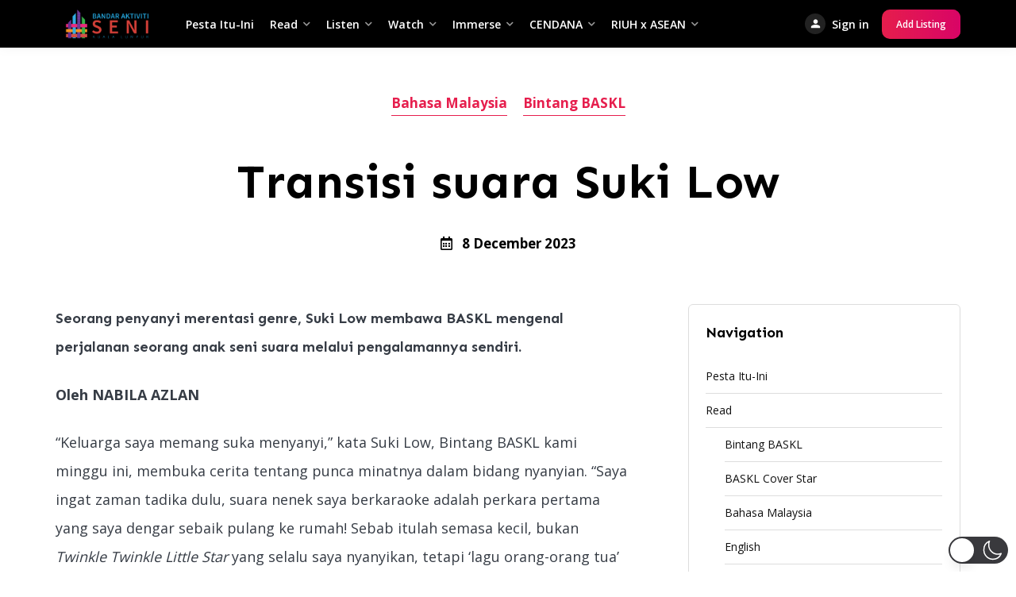

--- FILE ---
content_type: text/css
request_url: https://baskl.com.my/wp-content/themes/brikk/style.css?ver=6.8.3
body_size: 2636
content:
/*

	Theme Name: Brikk
	Description: Directory & Listing WordPress Theme
	Version: 1.4.5
	License: GNU General Public License v2 or later
	License URI: LICENSE
	Author: Ivaylo Zahariev
	Theme URI: https://themeforest.net/user/peenapo/portfolio
	Author URI: https://themeforest.net/user/peenapo
	Text Domain: brikk
	Tested up to: 5.7
	Requires PHP: 7.0

*/

/*--------------------------------------------------------------
>>> TABLE OF CONTENTS:
----------------------------------------------------------------
# Normalize
# Typography
# Elements
# Forms
# Navigation
	## Links
	## Menus
# Accessibility
# Alignments
# Clearings
# Widgets
# Content
	## Posts and pages
	## Comments
# Infinite scroll
# Media
	## Captions
	## Galleries
--------------------------------------------------------------*/
/*--------------------------------------------------------------
# Normalize
--------------------------------------------------------------*/
/* normalize.css v8.0.0 | MIT License | github.com/necolas/normalize.css */

/* Document
	 ========================================================================== */

/**
 * 1. Correct the line height in all browsers.
 * 2. Prevent adjustments of font size after orientation changes in iOS.
 */

html {
	line-height:1.15; /* 1 */
	-webkit-text-size-adjust:100%; /* 2 */
}

/* Sections
	 ========================================================================== */

/**
 * Remove the margin in all browsers.
 */

body {
	margin:0;
}

/**
 * Correct the font size and margin on `h1` elements within `section` and
 * `article` contexts in Chrome, Firefox, and Safari.
 */

h1 {
	font-size:2em;
	margin:0.67em 0;
}

/* Grouping content
	 ========================================================================== */

/**
 * 1. Add the correct box sizing in Firefox.
 * 2. Show the overflow in Edge and IE.
 */

hr {
	height:0; /* 1 */
	overflow:visible; /* 2 */
}

/**
 * 1. Correct the inheritance and scaling of font size in all browsers.
 * 2. Correct the odd `em` font sizing in all browsers.
 */

pre {
	font-family:monospace, monospace; /* 1 */
	font-size:1em; /* 2 */
}

/* Text-level semantics
	 ========================================================================== */

/**
 * Remove the gray background on active links in IE 10.
 */

a {
	background-color:transparent;
}

/**
 * 1. Remove the bottom border in Chrome 57-
 * 2. Add the correct text decoration in Chrome, Edge, IE, Opera, and Safari.
 */

abbr[title] {
	border-bottom:none; /* 1 */
	text-decoration:underline; /* 2 */
	text-decoration:underline dotted; /* 2 */
}

/**
 * Add the correct font weight in Chrome, Edge, and Safari.
 */

b,
strong {
	font-weight:bolder;
}

/**
 * 1. Correct the inheritance and scaling of font size in all browsers.
 * 2. Correct the odd `em` font sizing in all browsers.
 */

code,
kbd,
samp {
	font-family:monospace, monospace; /* 1 */
	font-size:1em; /* 2 */
}

/**
 * Add the correct font size in all browsers.
 */

small {
	font-size:80%;
}

/**
 * Prevent `sub` and `sup` elements from affecting the line height in
 * all browsers.
 */

sub,
sup {
	font-size:75%;
	line-height:0;
	position:relative;
	vertical-align:baseline;
}

sub {
	bottom:-0.25em;
}

sup {
	top:-0.5em;
}

/* Embedded content
	 ========================================================================== */

/**
 * Remove the border on images inside links in IE 10.
 */

img {
	border-style:none;
}

/* Forms
	 ========================================================================== */

/**
 * 1. Change the font styles in all browsers.
 * 2. Remove the margin in Firefox and Safari.
 */

button,
input,
optgroup,
select,
textarea {
	font-family:inherit; /* 1 */
	font-size:100%; /* 1 */
	line-height:1.15; /* 1 */
	margin:0; /* 2 */
}

/**
 * Show the overflow in IE.
 * 1. Show the overflow in Edge.
 */

button,
input { /* 1 */
	overflow:visible;
}

/**
 * Remove the inheritance of text transform in Edge, Firefox, and IE.
 * 1. Remove the inheritance of text transform in Firefox.
 */

button,
select { /* 1 */
	text-transform:none;
}

/**
 * Correct the inability to style clickable types in iOS and Safari.
 */

button,
[type="button"],
[type="reset"],
[type="submit"] {
	-webkit-appearance:button;
}

/**
 * Remove the inner border and padding in Firefox.
 */

button::-moz-focus-inner,
[type="button"]::-moz-focus-inner,
[type="reset"]::-moz-focus-inner,
[type="submit"]::-moz-focus-inner {
	border-style:none;
	padding:0;
}

/**
 * Restore the focus styles unset by the previous rule.
 */

button:-moz-focusring,
[type="button"]:-moz-focusring,
[type="reset"]:-moz-focusring,
[type="submit"]:-moz-focusring {
	outline:1px dotted ButtonText;
}

/**
 * Correct the padding in Firefox.
 */

fieldset {
	padding:0.35em 0.75em 0.625em;
}

/**
 * 1. Correct the text wrapping in Edge and IE.
 * 2. Correct the color inheritance from `fieldset` elements in IE.
 * 3. Remove the padding so developers are not caught out when they zero out
 *		`fieldset` elements in all browsers.
 */

legend {
	color:inherit; /* 2 */
	display:table; /* 1 */
	max-width:100%; /* 1 */
	padding:0; /* 3 */
	white-space:normal; /* 1 */
}

/**
 * Add the correct vertical alignment in Chrome, Firefox, and Opera.
 */

progress {
	vertical-align:baseline;
}

/**
 * Remove the default vertical scrollbar in IE 10+.
 */

textarea {
	overflow:auto;
}

/**
 * 1. Add the correct box sizing in IE 10.
 * 2. Remove the padding in IE 10.
 */

[type="checkbox"],
[type="radio"] {
	padding:0; /* 2 */
}

/**
 * Correct the cursor style of increment and decrement buttons in Chrome.
 */

[type="number"]::-webkit-inner-spin-button,
[type="number"]::-webkit-outer-spin-button {
	height:auto;
}

/**
 * 1. Correct the odd appearance in Chrome and Safari.
 * 2. Correct the outline style in Safari.
 */

[type="search"] {
	-webkit-appearance:textfield; /* 1 */
	outline-offset:-2px; /* 2 */
}

/**
 * Remove the inner padding in Chrome and Safari on macOS.
 */

[type="search"]::-webkit-search-decoration {
	-webkit-appearance:none;
}

/**
 * 1. Correct the inability to style clickable types in iOS and Safari.
 * 2. Change font properties to `inherit` in Safari.
 */

::-webkit-file-upload-button {
	-webkit-appearance:button; /* 1 */
	font:inherit; /* 2 */
}

/* Interactive
	 ========================================================================== */

/*
 * Add the correct display in Edge, IE 10+, and Firefox.
 */

details {
	display:block;
}

/*
 * Add the correct display in all browsers.
 */

summary {
	display:list-item;
}

/* Misc
	 ========================================================================== */

/**
 * Add the correct display in IE 10+.
 */

template {
	display:none;
}

/**
 * Add the correct display in IE 10.
 */

[hidden] {
	display:none;
}

/*--------------------------------------------------------------
# Typography
--------------------------------------------------------------*/
dfn, cite, em, i {
	font-style:italic;
}

blockquote {
	margin:0 1.5em;
}

address {
	margin:0;
	font-style:normal;
}

pre {
	background: #eee;
	margin-bottom: 1.5rem;
	max-width: 100%;
	overflow: auto;
	padding: 1rem;
	border-radius: 10px;
}

code, kbd, tt, var {
	font-family:Monaco, Consolas, "Andale Mono", "DejaVu Sans Mono", monospace;
	font-size:15px;
	font-size:0.9375rem;
}

abbr, acronym {
	border-bottom:1px dotted #666;
	cursor:help;
}

mark, ins {
	background:#fff9c0;
	text-decoration:none;
}

big {
	font-size:125%;
}

/*--------------------------------------------------------------
# Elements
--------------------------------------------------------------*/
html {}

body {
	background:#fff;
}

*,
*:before,
*:after {
	outline:0!important;
	box-sizing:border-box;
}

hr {
	width: 100%;
	border:0;
	border-top: 1px solid #ddd;
	height: 0;
	margin-bottom:1.5em;
}

ul, ol {
	padding:0;
	margin:0 0 1.5em 3em;
}

ul {
	list-style:disc;
}

ol {
	list-style:decimal;
}

li > ul,
li > ol {
	margin-bottom:0;
	margin-left:1.5em;
}

dt {
	font-weight:bold;
}

dd {
	margin:0 1.5em 1.5em;
}

img {
	height:auto;
	/* Make sure images are scaled correctly. */
	max-width:100%;
	/* Adhere to container width. */
}

figure {
	margin:1em 0;
	/* Extra wide images within figure tags don't overflow the content area. */
}

table {
	margin:0 0 1.5em;
	width:100%;
}

/*--------------------------------------------------------------
# Alignments
--------------------------------------------------------------*/
.alignleft {
	display:inline;
	float:left;
	margin-right:1.5em;
}

.alignright {
	display:inline;
	float:right;
	margin-left:1.5em;
}

.aligncenter {
	clear:both;
	display:block;
	margin-left:auto;
	margin-right:auto;
}

/*--------------------------------------------------------------
# Content
--------------------------------------------------------------*/
/*--------------------------------------------------------------
## Posts and pages
--------------------------------------------------------------*/
.sticky {
	display:block;
}

/*--------------------------------------------------------------
# Media
--------------------------------------------------------------*/
/* Make sure embeds and iframes fit their containers. */
embed,
iframe,
object {
	max-width:100%;
}

/*--------------------------------------------------------------
## Captions
--------------------------------------------------------------*/
.wp-caption {
	margin-bottom:1.5em;
	max-width:100%;
}

.wp-caption img[class*="wp-image-"] {
	display:block;
	margin-left:auto;
	margin-right:auto;
}

.wp-caption .wp-caption-text {
	margin:0.8075em 0;
}

.wp-caption-text {
	text-align:center;
}

/*--------------------------------------------------------------
## Galleries
--------------------------------------------------------------*/
.gallery {
	margin-bottom:1.5em;
}

.gallery-item {
	display:inline-block;
	text-align:center;
	vertical-align:top;
	width:100%;
}

.gallery-columns-2 .gallery-item {
	max-width:50%;
}

.gallery-columns-3 .gallery-item {
	max-width:33.33%;
}

.gallery-columns-4 .gallery-item {
	max-width:25%;
}

.gallery-columns-5 .gallery-item {
	max-width:20%;
}

.gallery-columns-6 .gallery-item {
	max-width:16.66%;
}

.gallery-columns-7 .gallery-item {
	max-width:14.28%;
}

.gallery-columns-8 .gallery-item {
	max-width:12.5%;
}

.gallery-columns-9 .gallery-item {
	max-width:11.11%;
}

.gallery-caption {
	display:block;
}

.screen-reader-text {
	border: 0;
	word-wrap: normal;
}


--- FILE ---
content_type: text/css
request_url: https://baskl.com.my/wp-content/plugins/routiz/assets/dist/css/form.css?ver=1.3.9
body_size: 5776
content:
.rz-form{font-size:15px}.rz-form>.rz-grid>.rz-alert-error{margin-left:.75rem;margin-right:.75rem}.rz-form-group{width:100%;margin-bottom:1.5rem}@media (max-width:767.98px){.rz-form-group{margin-bottom:1rem}}.rz-form-group[data-id=heading] .rz-heading{margin-bottom:0}.rz-form-group .rz-heading{color:#000;margin:0 0 1rem}.rz-form-group .rz-heading>label{display:block;margin:0;color:inherit;font-size:.9rem;line-height:1.25rem;color:var(--name);font-weight:700}.rz-form-group .rz-heading>p{margin:5px 0 0;font-size:13px;line-height:20px}.rz-form-group input[type=email],.rz-form-group input[type=number],.rz-form-group input[type=password],.rz-form-group input[type=tel],.rz-form-group input[type=text],.rz-form-group select,.rz-form-group select[multiple],.rz-form-group textarea{width:100%;max-width:100%;height:41px;padding:9px 15px;margin:0;background:transparent;background-color:var(--field-bg);color:var(--color);border:0;border-radius:10px;box-shadow:none}.rz-form-group input[type=email].placeholder,.rz-form-group input[type=number].placeholder,.rz-form-group input[type=password].placeholder,.rz-form-group input[type=tel].placeholder,.rz-form-group input[type=text].placeholder,.rz-form-group select.placeholder,.rz-form-group select[multiple].placeholder,.rz-form-group textarea.placeholder{color:var(--field-placeholder)}.rz-form-group input[type=email]:-moz-placeholder,.rz-form-group input[type=email]::-moz-placeholder,.rz-form-group input[type=number]:-moz-placeholder,.rz-form-group input[type=number]::-moz-placeholder,.rz-form-group input[type=password]:-moz-placeholder,.rz-form-group input[type=password]::-moz-placeholder,.rz-form-group input[type=tel]:-moz-placeholder,.rz-form-group input[type=tel]::-moz-placeholder,.rz-form-group input[type=text]:-moz-placeholder,.rz-form-group input[type=text]::-moz-placeholder,.rz-form-group select:-moz-placeholder,.rz-form-group select::-moz-placeholder,.rz-form-group select[multiple]:-moz-placeholder,.rz-form-group select[multiple]::-moz-placeholder,.rz-form-group textarea:-moz-placeholder,.rz-form-group textarea::-moz-placeholder{color:var(--field-placeholder)}.rz-form-group input[type=email]:-ms-input-placeholder,.rz-form-group input[type=number]:-ms-input-placeholder,.rz-form-group input[type=password]:-ms-input-placeholder,.rz-form-group input[type=tel]:-ms-input-placeholder,.rz-form-group input[type=text]:-ms-input-placeholder,.rz-form-group select:-ms-input-placeholder,.rz-form-group select[multiple]:-ms-input-placeholder,.rz-form-group textarea:-ms-input-placeholder{color:var(--field-placeholder)}.rz-form-group input[type=email]::-webkit-input-placeholder,.rz-form-group input[type=number]::-webkit-input-placeholder,.rz-form-group input[type=password]::-webkit-input-placeholder,.rz-form-group input[type=tel]::-webkit-input-placeholder,.rz-form-group input[type=text]::-webkit-input-placeholder,.rz-form-group select::-webkit-input-placeholder,.rz-form-group select[multiple]::-webkit-input-placeholder,.rz-form-group textarea::-webkit-input-placeholder{color:var(--field-placeholder)}.rz-form-group input[type=email][disabled],.rz-form-group input[type=number][disabled],.rz-form-group input[type=password][disabled],.rz-form-group input[type=tel][disabled],.rz-form-group input[type=text][disabled],.rz-form-group select[disabled],.rz-form-group select[multiple][disabled],.rz-form-group textarea[disabled]{background-color:#f1f1f1;color:#aaa;cursor:no-drop}.rz-form-group input[type=email][readonly],.rz-form-group input[type=number][readonly],.rz-form-group input[type=password][readonly],.rz-form-group input[type=tel][readonly],.rz-form-group input[type=text][readonly],.rz-form-group select[multiple][readonly],.rz-form-group select[readonly],.rz-form-group textarea[readonly]{cursor:default;color:#aaa}.rz-form-group input[type=number]::-webkit-inner-spin-button,.rz-form-group input[type=number]::-webkit-outer-spin-button{-webkit-appearance:none}.rz-form-group select{padding:0 45px 0 15px;height:41px;text-overflow:ellipsis}.rz-form-group select[multiple]{height:120px}.rz-form-group select[multiple]::-webkit-scrollbar{width:10px}.rz-form-group select[multiple]::-webkit-scrollbar-track{background:#ddd}.rz-form-group select[multiple]::-webkit-scrollbar-thumb{background:#c121c6}.rz-form-group select[multiple]::-webkit-scrollbar-thumb:hover{background:#111}.rz-form-group textarea{padding:13px 15px;height:120px;vertical-align:top}.rz-form-group[data-type=auto-key],.rz-form-group[data-type=hidden]{display:none!important}.rz-form-group.rz-input-shortcode input{background-color:#fdf9d9;color:#ac9f2f}.rz-select.rz-select-single{position:relative;width:100%;margin-bottom:0}.rz-select.rz-select-single:after{content:"";display:block;position:absolute;content:"\F107";font-family:Font Awesome\ 5 Free;font-weight:600;line-height:20px;font-size:20px;top:50%;margin-top:-10px;right:1rem;pointer-events:none}.rz-select.rz-select-single select{-webkit-appearance:none;-moz-appearance:none;appearance:none}.rz-select.rz-select-single select option{padding:4px 8px}.rz-checkbox{position:relative;display:block;margin:15px 0 0;cursor:pointer}.rz-checkbox>*{vertical-align:top}.rz-checkbox>span{position:absolute;left:0;border-radius:5px;width:23px;height:23px;background-color:var(--field-white);box-shadow:var(--field-shadow);vertical-align:middle}.rz-checkbox>span:after{opacity:0;content:"";position:absolute;top:7px;left:6px;display:block;width:10px;height:6px;border:2px solid var(--field-white);border-top:0;border-right:0;transform:rotate(-45deg)}.rz-checkbox em{display:block;padding-left:35px;font-style:normal;line-height:23px}.rz-checkbox input{display:none}.rz-checkbox input:checked+span{background-color:var(--field-black)}.rz-checkbox input:checked+span:after{opacity:1}.rz-checkbox input:disabled+span{background-color:#ddd;box-shadow:0 0 1px 0 #ddd}.rz-toggle{display:block;margin:1rem 0 0}.rz-toggle>*{vertical-align:top}.rz-toggle input{display:none}.rz-toggle input:checked+span{background-color:#111}.rz-toggle input:checked+span:after{left:100%;background-color:#fff;transform:translateX(calc(-100% - 6px))}.rz-toggle span{position:relative;display:inline-block;width:50px;height:30px;margin-right:12px;border-radius:50px;background-color:var(--field-white)}.rz-toggle span:after{content:"";position:absolute;top:6px;left:6px;bottom:6px;display:block;width:18px;background-color:#fff;border-radius:50%;transition:all .3s}.rz-toggle em{display:inline-block;line-height:29px;font-style:normal;color:#111}.rz-radio{display:block;margin-bottom:12px;cursor:pointer}.rz-radio:last-child{margin-bottom:0}.rz-radio span{display:inline-block;font-style:normal}.rz-radio i{position:relative;display:inline-block;width:24px;height:24px;margin-right:8px;border-radius:50%;background-color:var(--field-white);box-shadow:var(--field-shadow);vertical-align:top}.rz-radio input{display:none}.rz-radio input:checked+i{position:relative;background-color:var(--field-black);box-shadow:var(--field-shadow)}.rz-radio input:checked+i:after{position:absolute;top:50%;left:50%;content:"";width:8px;height:8px;margin:-4px 0 0 -4px;background-color:#fff;border-radius:50%}.rz-radio-images{margin:0 -.75rem 1rem}.rz-radio-image-fieldset{flex:0 0 240px;max-width:240px;padding:0 .75rem}.rz-radio-image-fieldset input{display:none}.rz-radio-image-fieldset input:checked+div .rz--label{border-color:#e45065}.rz-radio-image-fieldset input:checked+div span{color:#e45065}.rz-radio-image{margin:.375rem 0}.rz-radio-image .rz--label{transition:all .3s;vertical-align:top;padding:4px;border:4px solid #f1f1f1;border-radius:10px}.rz-radio-image:hover .rz--label{border-color:#505070}.rz-radio-image span{display:block;margin-top:.375rem;color:#111;font-size:12px;font-weight:700;text-align:center}.rz-radio-image img{width:100%;vertical-align:top}.rz-buttons.rz--style-v1{margin-bottom:-8px;font-size:0}.rz-buttons.rz--style-v1 .rz-btn{display:inline-block;cursor:pointer}.rz-buttons.rz--style-v1 .rz-btn span{display:block;font-size:13px;line-height:18px;padding:8px 12px;background-color:var(--field-bg);color:var(--field-black);border-radius:50px;margin:0 12px 12px 0;font-weight:700}.rz-buttons.rz--style-v1 .rz-btn input{display:none}.rz-buttons.rz--style-v1 .rz-btn input:checked+span{background-color:var(--field-black)!important;color:var(--field-white);box-shadow:var(--field-shadow)}.rz-buttons.rz--style-v2{display:flex;flex-wrap:wrap;padding-left:1px}.rz-buttons.rz--style-v2 .rz-btn{margin-left:-1px}.rz-buttons.rz--style-v2 .rz-btn span{display:block;height:38px;line-height:38px;padding:0 16px;box-shadow:inset 0 0 0 1px var(--border);background-color:var(--bg-f5);color:var(--bg-4);cursor:pointer}.rz-buttons.rz--style-v2 .rz-btn input{display:none}.rz-buttons.rz--style-v2 .rz-btn input:checked+span{background-color:var(--bg-white);cursor:default}.rz-heading label{display:block;width:100%}.rz-heading label .rz-required{display:inline-block;width:8px;height:8px;margin:0 0 2px 3px;vertical-align:middle;background-color:#ffbaba;border-radius:50%}.rz-repeater .rz-repeater-items{margin:0 0 1rem;padding:0;list-style:none}.rz-repeater .rz-repeater-items .rz-repeater-item{margin:0 0 4px;padding:0}.rz-repeater .rz-repeater-items .rz-repeater-item.ui-sortable-helper{opacity:.6}.rz-repeater .rz-repeater-items .rz-repeater-item[data-id=tab]:first-child{margin-top:0!important}.rz-repeater .rz-repeater-items .rz-repeater-item.rz-item-empty .rz-item-row{cursor:default}.rz-repeater .rz-repeater-items .rz-repeater-item.rz-item-empty .rz-item-expand{visibility:hidden}.rz-repeater .rz-repeater-items .rz-repeater-item .rz-item-row{display:flex;padding:0 15px;background-color:var(--field-repeater-row);color:var(--field-black);border-radius:5px;cursor:pointer}.rz-repeater .rz-repeater-items .rz-repeater-item .rz-item-row .rz-item-label{display:flex;align-items:center;flex:1;padding:12px 0}.rz-repeater .rz-repeater-items .rz-repeater-item .rz-item-row .rz-item-label .rz-item-expand{display:block;margin-right:15px;color:inherit}.rz-repeater .rz-repeater-items .rz-repeater-item .rz-item-row .rz-item-label .rz-item-name{display:block;padding:0 9px;line-height:21px;font-style:normal;font-size:12px;font-weight:700;background-color:var(--field-black);color:var(--field-white);border-radius:50px}.rz-repeater .rz-repeater-items .rz-repeater-item .rz-item-row .rz-item-label .rz-item-title{font-size:.85rem;font-weight:700;margin-left:1rem}.rz-repeater .rz-repeater-items .rz-repeater-item .rz-item-row .rz-item-actions{flex:0 1 auto;display:flex;line-height:44px}.rz-repeater .rz-repeater-items .rz-repeater-item .rz-item-row .rz-item-actions a{display:flex;flex-direction:column;justify-content:center;margin-left:15px;color:inherit;text-decoration:none}.rz-repeater .rz-repeater-items .rz-repeater-item.rz-item-hidden>.rz-item-row{background-color:#f8dddd!important;color:#da4081!important}.rz-repeater .rz-repeater-items .rz-repeater-item.rz-item-hidden>.rz-item-row .rz-item-name{background-color:#da4081!important;color:#fff!important}.rz-repeater .rz-repeater-items .rz-repeater-item .rz-repeater-content{flex-wrap:wrap;align-items:flex-end;display:none;padding:25px 13px 20px;margin:0;border-top:0;border-radius:0 0 4px 4px}.rz-repeater .rz-repeater-items .rz-repeater-item .rz-repeater-content .rz-form-group{margin-bottom:1rem}.rz-repeater .rz-repeater-items .rz-repeater-item[data-id=tab]{margin-top:30px}.rz-repeater .rz-repeater-items .rz-repeater-item[data-id=tab]>.rz-item-row{background-color:#e7e6f8}.rz-repeater .rz-repeater-items .rz-repeater-item[data-id=tab_break]{margin-bottom:30px}.rz-repeater .rz-repeater-items .rz-repeater-item[data-id=tab_break]>.rz-item-row{background-color:#fff;box-shadow:0 0 0 1px rgba(0,0,0,.1)}.rz-repeater .rz-repeater-items .rz-repeater-item.rz-expand{position:relative;box-shadow:var(--field-repeater-content-shadow);z-index:1}.rz-repeater .rz-repeater-items .rz-repeater-item.rz-expand>.rz-item-row{background-color:var(--field-repeater-row-expand);color:var(--field-white);border-radius:5px 5px 0 0}.rz-repeater .rz-repeater-items .rz-repeater-item.rz-expand>.rz-item-row .rz-item-name{background-color:var(--field-white);color:var(--field-black)}.rz-repeater .rz-repeater-items .rz-repeater-item.rz-expand>.rz-repeater-content{display:flex}.rz-repeater .rz-repeater-items .rz-item-dummy{margin-bottom:4px;border-radius:5px;height:46.8px!important;background-color:#4265e8}.rz-repeater .rz-repeater-items .rz-item-dummy[data-id=tab]{margin-top:30px}.rz-repeater .rz-repeater-select .rz-select{margin-bottom:5px}.rz-repeater .rz-repeater-select .rz-repeater-action{padding:5px;border:2px solid var(--border);border-radius:5px}.rz-repeater .rz-repeater-select .rz-repeater-action .rz-button{color:#fff}.rz-map{height:300px;background-color:#f5f5f5;border-radius:10px;overflow:hidden}.rz-select2 select{-webkit-appearance:none;-moz-appearance:none;appearance:none}body .select2-dropdown{background-color:var(--field-bg);border-color:var(--border);border-top:1px solid var(--border)!important;z-index:91}body .select2-container{color:var(--field-text)}body .select2-container .select2-results__option--highlighted[aria-selected],body .select2-container .select2-results__option[aria-selected=true]{background-color:#000;color:#fff}body.rz-modal-visible .select2-container--open{z-index:1020}body .select2-results__options{padding:4px 0}body .select2-results__option{padding:7px 10px}body .select2-search--dropdown{padding:7px 7px 4px}body .select2-search--dropdown .select2-search__field{padding:6px 10px}body .select2-search__field{box-shadow:none!important}body .select2-container .select2-selection--single{border-radius:0;height:41px;border:0!important;background-color:var(--field-bg);border-radius:10px}body .select2-container .select2-selection--single .select2-selection__rendered{position:relative;padding-left:15px;padding-right:38px;line-height:41px;color:var(--field-text)}body .select2-container .select2-selection--single .select2-selection__rendered:after{position:absolute;top:50%;right:1rem;content:"\F107";font-family:Font Awesome\ 5 Free;display:block;margin-top:-10px;font-size:20px;line-height:20px;font-weight:600;pointer-events:none}body .select2-container .select2-selection--single .select2-selection__rendered .select2-selection__clear{margin-right:20px;color:var(--field-text);opacity:.5}.rz-repeater body .select2-container .select2-container .select2-selection--single{background-color:var(--field-bg)}body .select2-container.select2-container--open .select2-selection__arrow,body .select2-container .select2-selection .select2-selection__arrow{display:none}body .select2-container.select2-container--open .select2-selection__rendered:after{transform:rotate(180deg)}body .select2-container .select2-search--dropdown .select2-search__field{border:1px solid var(--border)}body .select2-container{min-width:130px}body .select2-container .select2-search--inline{margin:0}body .select2-container .select2-search--inline .select2-search__field{margin-top:5px;height:31px}body .select2-container .select2-selection--multiple{border-radius:0;min-height:42px;border:0!important;background-color:var(--field-bg);border-radius:5px}body .select2-container .select2-selection--multiple .select2-selection__rendered{padding:0 38px 0 8px;vertical-align:middle;color:#000}body .select2-container .select2-selection--multiple .select2-selection__rendered .select2-selection__clear{display:none}body .select2-container .select2-selection--multiple .select2-selection__choice{padding:3px 8px;margin-top:8px;margin-right:8px;border:0;background-color:var(--field-black);color:var(--field-white);font-size:12px;line-height:22px}body .select2-container .select2-selection--multiple .select2-selection__choice__remove{color:inherit;margin:0 8px 0 0}body .select2-container .select2-selection--multiple .select2-selection__choice__remove:hover{color:inherit;opacity:.7}body .rz-repeater .select2-container .select2-selection--multiple{background-color:#fff}.rz-checklist .rz-checkbox{display:block;margin:12px 0}.rz-icon{position:relative}.rz-icon .rz-toggler{text-decoration:none;color:#000}.rz-icon .rz-toggler .rz-label{flex:1;padding-left:1.25rem;font-weight:700;font-size:14px}.rz-icon .rz-toggler:hover .rz-preview{background-color:#7951f2;color:#fff}.rz-icon .rz-preview{position:relative;flex:0 0 50px;width:50px;height:50px;background-color:#f3efff;color:#7951f2;font-size:17px;line-height:50px;text-align:center;border-radius:50%;overflow:hidden}.rz-icon .rz-preview:after{position:absolute;top:0;right:0;bottom:0;left:0;transition:all .3s;content:"";opacity:0;background:repeating-linear-gradient(-45deg,#fff,#fff 5px,#000 0,#000 10px);box-shadow:inset 0 0 6px 1px rgba(0,0,0,.75);pointer-events:none}.rz-icon .rz-icon-action{display:none;margin-top:1.5rem}.rz-icon .rz-icon-action .rz-icon-list{position:relative}.rz-icon .rz-icon-action ul{display:flex;flex-wrap:wrap;min-height:120px;max-height:320px;padding:10px;margin:10px 0 0;background-color:#eee;list-style:none;border-radius:10px;overflow:hidden;overflow-y:auto}.rz-icon .rz-icon-action ul li{width:60px;height:60px;margin:0;font-size:24px;text-align:center}.rz-icon .rz-icon-action ul li a{display:block;color:#333;border-radius:50%}.rz-icon .rz-icon-action ul li i{display:inline-block;width:100%;line-height:60px}.rz-icon .rz-icon-action ul li.rz-active a,.rz-icon .rz-icon-action ul li:hover a{background-color:#e45065;color:#fff}.rz-icon .rz-icon-action .rz-remove{margin-top:10px;text-align:right}.rz-icon .rz-icon-action .rz-remove a{color:red;text-decoration:none}.rz-icon.rz-icon-expand .rz-preview{background-color:#7951f2;color:#fff}.rz-icon.rz--empty .rz-preview:after{opacity:.1}.rz-input-group{position:relative}.rz-input-group input,.rz-input-group select{flex:0 1 100%;border-top-right-radius:0!important;border-bottom-right-radius:0!important}.rz-input-group>.rz-d-flex>*{flex:0 1 auto}.rz-input-group>.rz-d-flex>.rz-button{line-height:21px!important;white-space:nowrap;border-top-left-radius:0!important;border-bottom-left-radius:0!important}.rz-input-group-custom{display:block}.rz-input-group-custom input[type=text]{flex:1}.rz-input-group-defined,.rz-is-defined .rz-input-group-custom{display:none}.rz-is-defined .rz-input-group-defined{display:block}.rz-input-group-custom .rz-select,.rz-input-group-defined .rz-select{flex:1;width:auto}.rz-input-group-custom .rz-button,.rz-input-group-defined .rz-button{padding:10px 15px;font-size:13px;color:#777!important}.rz-image-preview{display:flex;flex-wrap:wrap;width:100%;margin:0 -5px}.rz-image-preview>*{position:relative;flex:0 1 25%;max-width:110px;padding:5px;margin-top:.5rem}.rz-image-preview .rz-image-prv-dummy:after{content:"";padding:0;position:absolute;top:5px;right:5px;bottom:5px;left:5px;background-color:#333;border-radius:3px}.rz-image-preview .rz-file-name{margin:10px 0 0;font-size:11px}.rz-image-preview .rz-file-name a{padding:0 9px;background-color:#f1f1f1;color:#000;line-height:26px;text-decoration:none;border-radius:50px}.rz-image-preview .rz-file-name a:hover{background-color:#000!important;color:#fff!important}.rz-image-prv{position:relative;padding:5px;background-color:#fff;text-align:center;border-radius:5px;border:1px solid #ddd}.rz-image-prv .rz-image-prv-outer{position:relative;padding-top:100%}.rz-image-prv .rz-image-prv-outer .rz-image-prv-inner{position:absolute;top:0;right:0;bottom:0;left:0;background-color:#f9f9f9}.rz-image-prv .rz-image-prv-outer .rz-image-prv-inner>img{position:absolute;top:0;right:0;bottom:0;left:0;max-height:100%;max-width:100%;margin:auto;width:auto;height:auto;border-radius:3px;-webkit-user-drag:none}.rz-image-prv .rz-image-prv-outer .rz-image-prv-inner>i{position:absolute;top:50%;left:50%;transform:translate(-50%,-50%);font-size:37px;color:#000}.rz-image-prv .rz-image-remove{opacity:0;position:absolute;top:0;left:50%;width:24px;height:24px;line-height:24px;margin:-17px 0 0 -12px;cursor:pointer;background-color:#ccc;color:#111;border-radius:50%;z-index:9}.rz-image-prv:hover .rz-image-remove{opacity:1}.rz-image-prv:hover .rz-image-remove:hover{background-color:#36287d;color:#fff}.rz-image-prv .rz-image-missing{padding:30px 0 7px;font-size:30px;color:#aaa}.rz-image-prv>p{margin:0 0 30px;font-size:12px;color:#aaa}.rz-field-info{margin:12px 0 0}.rz-field-info span{font-size:12px;color:#999}.rz-tab{padding:10px 15px;margin:5px 0 15px;background-color:#222;border-radius:8px;box-shadow:0 5px 25px 0 rgba(0,0,0,.1)}.rz-tab .rz--name{margin:0;font-size:14px;line-height:23px;color:#fff;font-weight:700}.rz-opts .rz-opts-items{margin:0 0 12px;list-style:none}.rz-opts .rz-opts-add{display:none}.rz-opts .rz-opts-add textarea{margin:0 0 12px}.rz-expand>.rz-opts .rz-opts-list{display:none}.rz-expand>.rz-opts .rz-opts-add{display:block}.rz-number-type-range input{padding:0;margin:0;width:100%;height:5px;background:var(--field-bg);border-radius:4px;-webkit-appearance:none;-moz-appearance:none;appearance:none}.rz-number-type-range input::-webkit-slider-thumb{-webkit-transition:all .3s;transition:all .3s;width:25px;height:25px;background:var(--field-black);border-radius:50%;-webkit-appearance:none;appearance:none;cursor:pointer}.rz-number-type-range .rz-number-range-text{margin:0 0 10px}.rz-range-number{display:flex}.rz-range-number .rz-range-field{flex:1}.rz-range-number .rz-range-separator{flex:0 1 auto;padding:0 5px;min-width:1.5rem;text-align:center;font-weight:700;opacity:.5}.rz-range-slider .rz-range-bar{position:relative;height:4px;margin:30px 0 25px;background-color:#f1f1f1}.rz-range-slider .rz-range-bar .rz-range-progress{position:absolute;top:0;bottom:0;height:100%;width:30%;left:30%;background-color:#e45065}.rz-range-slider .rz-range-bar .rz-range-handler{position:absolute;top:50%;transform:translateY(-50%);width:25px;height:25px;background:#e45065;box-shadow:-3px 3px 15px 0 rgba(0,0,0,.18);border-radius:50%;cursor:pointer;z-index:1}.rz-range-slider .rz-range-bar .rz-range-handler[data-type=min]{left:0}.rz-range-slider .rz-range-bar .rz-range-handler[data-type=max]{right:0}.rz-field-suffix{display:flex}.rz-field-suffix .rz-suffix{padding:0 .75rem;flex:0 1 auto;font-weight:700;background-color:#f1f1f1;border-radius:10px 0 0 10px}.rz-field-suffix input[type=number],.rz-field-suffix input[type=text],.rz-field-suffix select{flex:1;border-radius:0 10px 10px 0;padding-left:0}.rz-stepper .rz--row{display:flex}.rz-stepper .rz-stepper-button{display:block;padding:0;width:34px;height:34px;line-height:34px;background-color:var(--field-black);color:var(--field-white);font-size:12px;text-align:center;border-radius:50%}.rz-stepper .rz-stepper-button:hover{background-color:var(--field-bg);color:var(--field-black)}.rz-stepper .rz-stepper-text{padding:0;margin:0 10px;min-width:30px;font-size:14px;text-align:center}.rz-stepper.rz--v2{display:flex}.rz-stepper.rz--v2>input{border-top-right-radius:0;border-bottom-right-radius:0}.rz-stepper.rz--v2 .rz-stepper-button{width:41px;height:41px;line-height:41px;border-radius:0;background-color:#ddd;color:#000}@media (min-width:1025px){.rz-stepper.rz--v2 .rz-stepper-button:hover{background-color:#ccc}}.rz-stepper.rz--v2 .rz-stepper-button[data-action=increase]{border-radius:0 5px 5px 0;border-left:1px solid #ccc}.rz-stepper.rz--v2 .rz--cell-text{display:none!important}.rz-editor{border:1px solid #ddd}.rz-calendar-picker .rz-heading{margin-bottom:1.35rem}.rz-calendar{display:flex;flex-wrap:wrap}.rz-calendar .rz-calendar-month{display:none;flex:0 1 100%;text-align:center;font-weight:700}.rz-calendar .rz-calendar-month.rz-active{display:block}.rz-calendar .rz-calendar-month .rz-month h4{margin:0 0 1rem;font-size:14px;line-height:34px;font-weight:600;color:var(--field-text);font-family:var(--font-body)}.rz-calendar .rz-calendar-month .rz-weekdays{list-style:none;margin:0 0 8px;display:flex;flex-wrap:wrap;color:var(--field-text);font-weight:600}.rz-calendar .rz-calendar-month .rz-weekdays li{flex:0 1 14.28%;padding:10px}.rz-calendar .rz-calendar-month .rz-days{list-style:none;margin:0 -1px;display:flex;flex-wrap:wrap;font-size:16px}.rz-calendar .rz-calendar-month .rz-days li{position:relative;flex:0 1 14.28571%;padding:0;margin:0}.rz-calendar .rz-calendar-month .rz-days li span{position:relative;display:block;padding-top:100%;border-radius:7px;z-index:2}.rz-calendar .rz-calendar-month .rz-days li span i{position:absolute;top:50%;left:50%;transform:translate(-50%,-50%);font-style:normal}.rz-calendar .rz-calendar-month .rz-days li.rz--available,.rz-calendar .rz-calendar-month .rz-days li.rz--not-available.rz--temp-active{background-color:transparent;color:var(--field-text);cursor:pointer}.rz-calendar .rz-calendar-month .rz-days li.rz--available:not(.rz--past-day):not(.rz--temp-disabled):not(.rz--in-between):not(.rz--selected):hover span,.rz-calendar .rz-calendar-month .rz-days li.rz--not-available.rz--temp-active:not(.rz--past-day):not(.rz--temp-disabled):not(.rz--in-between):not(.rz--selected):hover span{background-color:var(--field-white);box-shadow:inset 0 0 0 1px var(--field-black)}.rz-calendar .rz-calendar-month .rz-days li.rz--day-disabled,.rz-calendar .rz-calendar-month .rz-days li.rz--not-available,.rz-calendar .rz-calendar-month .rz-days li.rz--past-day,.rz-calendar .rz-calendar-month .rz-days li.rz--temp-disabled{color:var(--field-disabled-text);cursor:default;background-color:transparent}.rz-calendar .rz-calendar-month .rz-days li.rz--from-day,.rz-calendar .rz-calendar-month .rz-days li.rz--to-day{cursor:default}.rz-calendar .rz-calendar-month .rz-days li.rz--from-day span,.rz-calendar .rz-calendar-month .rz-days li.rz--to-day span{background-color:#111!important;color:#fff!important}.rz-calendar .rz-calendar-month .rz-days li.rz--in-between{background-color:var(--field-bg)!important;cursor:default!important}.rz-calendar .rz-calendar-month .rz-days li.rz--from-day:before{position:absolute;top:0;right:0;bottom:0;left:50%;content:"";background-color:var(--field-bg);z-index:1}.rz-calendar .rz-calendar-month .rz-days li.rz--to-day:before{position:absolute;top:0;right:50%;bottom:0;left:0;content:"";background-color:var(--field-bg);z-index:1}.rz-calendar .rz-calendar-month .rz-days li.rz--from-day.rz--to-day:before{content:none}.rz-calendar-start .rz-calendar .rz-calendar-month .rz-days li.rz--temp-active:hover:before,.rz-calendar-start .rz-calendar .rz-calendar-month .rz-days li:not(.rz--from-day):not(.rz--past-day):not(.rz--not-available):not(.rz--temp-disabled):hover:before{position:absolute;top:0;right:50%;bottom:0;left:0;content:"";background-color:var(--field-bg);z-index:1}.rz-calendar .rz-calendar-month .rz-days li.rz--prev-month-day:before{background:transparent!important}.rz-calendar.rz-calendar-large .rz-calendar-month{flex:0 1 50%}.rz--readonly .rz-calendar .rz-days li{cursor:default!important}.rz--readonly .rz-calendar .rz-days li.rz--available:hover,.rz--readonly .rz-calendar .rz-days li.rz--not-available.rz--temp-active:hover{background-color:#f0f0fb!important}.rz-calendar-nav{margin-bottom:-34px;font-size:0}.rz-calendar-nav a{position:relative;display:flex;justify-content:center;align-items:center;width:34px;height:34px;padding:0;line-height:34px;background-color:var(--field-black);color:var(--field-white);font-size:15px;border-radius:50%;text-decoration:none}.rz-calendar-nav a.rz-disabled{background-color:var(--field-disabled-bg);color:var(--field-disabled-text)}.rz-calendar-nav a i{line-height:34px}.rz-calendar-clear{display:inline-block;padding:0 12px;line-height:29px;background-color:var(--field-bg);color:var(--field-text);font-size:12px;font-weight:700;text-decoration:none;border-radius:50px}@media (min-width:1025px){.rz-calendar-clear:hover{background-color:var(--field-black);color:var(--field-white)}}.rz-calendar-actions{display:none;margin-top:1rem;text-align:center}.rz-calendar-actions.rz-visible{display:block}.rz-calendar-actions .rz-link{display:inline-block}.rz-just-title .rz-the-title{font-size:18px;margin:0}.rz-just-title p{margin:0}.rz-field-terms .rz-terms-terms{opacity:.3;margin-top:1rem;pointer-events:none}.rz-field-terms .rz-terms-terms.rz-active{opacity:1;pointer-events:auto}.rz-order-list{background-color:#f1f1f1;border-radius:5px;overflow:hidden}.rz-order-list .rz-list-options{height:100%;padding:20px 20px 25px}.rz-order-list .rz-list-options>p{margin-bottom:20px}.rz-order-list .rz-list-values{height:100%;padding:20px 20px 25px;border-left:2px solid #e5e5e5}.rz-order-list .rz-list-values>p{margin-bottom:20px}.rz-order-list ul{height:100%;margin:0;list-style:none}.rz-order-list ul li{margin:0 0 4px;background-color:#fff;border-radius:3px;overflow:hidden;cursor:move}.rz-order-list ul li:last-child{margin:0}.rz-order-list ul li .rz-list-drag{padding:10px;min-width:40px;text-align:center;background-color:#f9f9f9;font-size:19px;color:#bcbcbc}.rz-order-list ul li .rz-list-name{flex:1;padding:10px 15px}.rz-order-list ul li.ui-sortable-helper{box-shadow:0 3px 15px 0 rgba(0,0,0,.1)}.rz-order-list ul li.rz-placeholder{height:42px;background-color:#c121c6}.rz-order-list ul:empty:before{content:"\F074";font-family:Font Awesome\ 5 Free;font-weight:900;display:block;height:42px;line-height:38px;background-color:transparent;color:#aaa;border:2px solid #e5e5e5;text-align:center;border-radius:5px;cursor:default}.rz-guests{position:relative}.rz-guests .rz--label{position:relative;display:block;padding:0 38px 0 15px;line-height:41px;background-color:var(--field-bg);border-radius:10px;cursor:pointer;white-space:nowrap}.rz-guests .rz--label:after{content:"";display:block;position:absolute;content:"\F107";font-family:Font Awesome\ 5 Free;font-weight:600;line-height:20px;font-size:20px;top:50%;margin-top:-10px;right:1rem;pointer-events:none}.rz-guests .rz--dropdown{position:absolute;top:100%;right:0;left:0;display:none;min-width:300px;max-width:360px;margin-top:1rem;background-color:#fff;border-radius:10px;box-shadow:0 5px 15px rgba(0,0,0,.1)!important;z-index:10}@media (max-width:991.98px){.rz-guests .rz--dropdown{position:fixed;top:0;right:0;bottom:64px;left:0;flex-direction:column;max-width:none;margin-top:0;border-radius:0;box-shadow:none;overflow-y:auto}}.rz-guests .rz--dropdown .rz--inner{padding:1.25rem}@media (max-width:991.98px){.rz-guests .rz--dropdown .rz--inner{padding:1rem}}.rz-guests .rz--dropdown .rz--title{display:block;margin-bottom:1rem;font-size:.9rem;font-weight:600;text-align:left}.rz-guests .rz--dropdown .rz-form-group{width:auto;padding:0;margin:0}.rz-guests .rz--dropdown table{margin:0 0 1rem;border:0}.rz-guests .rz--dropdown table tr td{padding:0;margin-bottom:10px;border:0}.rz-guests .rz--dropdown table tr td.rz--field{display:flex;justify-content:flex-end}.rz-guests .rz--dropdown table tr:last-child td{margin-bottom:0}.rz-guests .rz--dropdown .rz--info{font-size:14px;color:#666}.rz-guests .rz--footer{padding:1rem 1.25rem;border-top:1px solid #eee}@media (max-width:991.98px){.rz-guests .rz--footer{padding:1rem;margin-top:auto}}.rz-guests.rz-open .rz--label:after{transform:rotate(180deg)}.rz-guests.rz-open .rz--dropdown{display:block}@media (max-width:991.98px){.rz-guests.rz-open .rz--dropdown{display:flex;flex-direction:column}.rz-guests.rz-open .rz--dropdown .rz-button{width:100%}}.rz-guests.rz-is-placeholder .rz--label span{color:var(--field-text)}.rz-week-days .rz--row{display:flex;flex-wrap:wrap;align-items:center;margin-bottom:1rem}.rz-week-days .rz--row .rz--label{flex:0 0 150px;margin-right:1rem}@media (max-width:767.98px){.rz-week-days .rz--row .rz--label{flex:0 1 100%;margin-bottom:.5rem}}.rz-week-days .rz--row .rz--field{flex:1}.rz-price-menu .rz--tabs{overflow:hidden;margin-bottom:1.5rem}.rz-price-menu .rz--tabs ul{display:flex;flex-wrap:wrap;margin:0 -10px;list-style:none}.rz-price-menu .rz--tabs li{margin:0 10px}.rz-price-menu .rz--tabs li.rz-active{border-bottom:3px solid var(--bg-black)}.rz-price-menu .rz--tabs a{display:block;padding:5px 0;text-decoration:none;color:var(--bg-black);font-weight:700;font-size:17px}@media (max-width:991.98px){.rz-price-menu .rz--tabs a{font-size:14px}}.rz-price-menu .rz--section{display:none}.rz-price-menu .rz--section.rz-active{display:block}.rz-price-menu .rz--section ul{margin:0;list-style:none}.rz-price-menu .rz--section li{padding:1rem;margin-bottom:.5rem;background-color:var(--bg-f5);border-radius:5px}.rz-price-menu .rz--section li.rz--is-focus{padding:1rem;border:3px solid var(--bg-4);border-radius:5px}.rz-price-menu .rz--section .rz--focus{display:inline-block;padding:0 8px;margin-bottom:.35rem;background-color:var(--main);color:#fff;line-height:24px;font-size:13px;font-weight:700;border-radius:4px}.rz-price-menu .rz--section .rz--heading{display:flex}.rz-price-menu .rz--section .rz--heading .rz--name{position:relative;flex:1;display:flex}.rz-price-menu .rz--section .rz--heading .rz--name h4{position:relative;padding:0 7px;margin:0 -7px;font-size:17px;background-color:var(--bg-f5);z-index:1}.rz-price-menu .rz--section .rz--heading .rz--name:after{position:absolute;right:0;bottom:.5em;left:0;content:"";border-bottom:.25rem dotted var(--border)}.rz-price-menu .rz--section .rz--heading .rz--price{padding-left:7px;font-weight:700;font-size:17px}.rz-separator{position:relative;display:block}.rz-separator:after{content:"";display:block;width:100%;height:1px;background-color:var(--border)}.rz-quick-input{position:relative;width:100%}.rz-quick-input .rz-icon-clear{transition:all .3s;display:none;position:absolute;top:50%;right:7px;padding:10px;margin-top:-16px;font-size:16px;line-height:13px;color:#111;cursor:pointer;text-decoration:none}.rz-quick-input .rz-icon-clear:hover{color:#111}.rz-is-selected .rz-quick-input .rz-icon-clear,.rz-is-typed .rz-quick-input .rz-icon-clear{display:block}.rz-quick-input .rz-quick-preloader{position:absolute;top:50%;right:15px;display:none;margin-top:-7px;color:#111}.rz-quick-input.rz-quick-ajaxing .rz-icon-clear{display:none}.rz-quick-input.rz-quick-ajaxing .rz-quick-preloader{display:block}.rz-autocomplete{position:absolute;top:100%;right:0;left:0;display:none;min-width:300px;max-width:360px;margin-top:1rem;background-color:#fff;border-radius:10px;box-shadow:0 3px 16px 0 rgba(0,0,0,.08);z-index:30}@media (max-width:991.98px){.rz-autocomplete{max-width:none}}.rz-is-typed .rz-autocomplete{display:block}.rz-autocomplete.rz-is-empty{display:none}.rz-geo-field{position:relative}.rz-geo-field input[type=text]{padding-right:2rem!important}.rz-geo-field .rz-geo-get{position:absolute;top:50%;right:1px;transform:translateY(-50%);padding:9px 12px;color:var(--name);text-decoration:none}

--- FILE ---
content_type: application/javascript
request_url: https://baskl.com.my/wp-content/plugins/routiz/assets/dist/js/form.js?ver=1.3.9
body_size: 14972
content:
!function(e){var t={};function r(i){if(t[i])return t[i].exports;var n=t[i]={i:i,l:!1,exports:{}};return e[i].call(n.exports,n,n.exports,r),n.l=!0,n.exports}r.m=e,r.c=t,r.d=function(e,t,i){r.o(e,t)||Object.defineProperty(e,t,{enumerable:!0,get:i})},r.r=function(e){"undefined"!=typeof Symbol&&Symbol.toStringTag&&Object.defineProperty(e,Symbol.toStringTag,{value:"Module"}),Object.defineProperty(e,"__esModule",{value:!0})},r.t=function(e,t){if(1&t&&(e=r(e)),8&t)return e;if(4&t&&"object"==typeof e&&e&&e.__esModule)return e;var i=Object.create(null);if(r.r(i),Object.defineProperty(i,"default",{enumerable:!0,value:e}),2&t&&"string"!=typeof e)for(var n in e)r.d(i,n,function(t){return e[t]}.bind(null,n));return i},r.n=function(e){var t=e&&e.__esModule?function(){return e.default}:function(){return e};return r.d(t,"a",t),t},r.o=function(e,t){return Object.prototype.hasOwnProperty.call(e,t)},r.p="/",r(r.s=30)}([function(e,t,r){(function(t){(function(){var i,n,a=function(){return f+=.618033988749895,360*(f%=1)},s=!("undefined"==typeof window)&&function(){var e;try{e=window.localStorage}catch(e){}return e}(),l=s&&s.andlogKey?s.andlogKey:"debug",o=!(!s||!s[l])&&s[l],u=r(6),c=Function.prototype.bind,f=0,d=!0,p="|",h=15,y=function(){},m=s&&s.debugColors?"false"!==s.debugColors:function(){if("undefined"==typeof window||"undefined"==typeof navigator)return!1;var e,r=!!window.chrome,i=/firefox/i.test(navigator.userAgent),n=t&&t.versions&&t.versions.electron;if(i){var a=navigator.userAgent.match(/Firefox\/(\d+\.\d+)/);a&&a[1]&&Number(a[1])&&(e=Number(a[1]))}return r||e>=31||n}(),v=!1,g={};o&&"!"===o[0]&&"/"===o[1]&&(v=!0,o=o.slice(1)),n=o&&"/"===o[0]&&new RegExp(o.substring(1,o.length-1));for(var $=["log","debug","warn","error","info"],z=0,b=$.length;z<b;z++)y[$[z]]=y;(i=function(e){if(!s)return y;var t,r,i;if(d?(t=e.slice(0,h),t+=Array(h+3-t.length).join(" ")+p):t=e+Array(3).join(" ")+p,n){var l=e.match(n);if(!v&&!l||v&&l)return y}if(!c)return y;var o=[u];if(m){g[e]||(g[e]=a());var f=g[e];t="%c"+t,r="color: hsl("+f+",99%,40%); font-weight: bold",o.push(t,r)}else o.push(t);if(arguments.length>1){var z=Array.prototype.slice.call(arguments,1);o=o.concat(z)}return i=c.apply(u.log,o),$.forEach((function(e){i[e]=c.apply(u[e]||i,o)})),i}).config=function(e){e.padLength&&(h=e.padLength),"boolean"==typeof e.padding&&(d=e.padding),e.separator?p=e.separator:!1!==e.separator&&""!==e.separator||(p="")},e.exports=i}).call()}).call(this,r(5))},function(e,t,r){"use strict";var i=r(0),n=r.n(i);t.a={default:n()("Default"),site:n()("Site"),admin:n()("Admin"),panel:n()("Panel"),form:n()("Form"),fields:n()("Fields"),submission:n()("Submission"),explore:n()("Explore"),map:n()("Map"),dynamic:n()("Dynamic"),listing:n()("Listing"),account:n()("Account")}},function(e,t,r){"use strict";r.d(t,"a",(function(){return s}));var i=r(3);function n(e){return(n="function"==typeof Symbol&&"symbol"==typeof Symbol.iterator?function(e){return typeof e}:function(e){return e&&"function"==typeof Symbol&&e.constructor===Symbol&&e!==Symbol.prototype?"symbol":typeof e})(e)}function a(e,t,r){var a={};return $.each(e,(function(e,s){var l=this.name;if(r&&(l=l.replace(/^rz_/g,"")),-1!==l.indexOf("[]"))l=l.replace("[]",""),void 0===a[l]&&(a[l]=[]),(!t||this.value&&0!==this.value.length)&&a[l].push(Object(i.a)(this.value));else if(-1!==l.indexOf("[")){var o=(l=l.replace("[]","")).match(/^(.*)\[(.*)\]$/i);if(o[2]){var u=o[1],c=o[2];void 0===a[u]&&(a[u]={}),(!t||this.value&&0!==this.value.length)&&(a[u][c]=Object(i.a)(this.value))}}else(!t||this.value&&0!==this.value.length&&"0"!=this.value)&&(!function(e){if("[]"!=e)try{return"object"===n(JSON.parse(e))}catch(e){return}}(this.value)?a[l]=Object(i.a)(this.value):$("[name='".concat(this.name,"']")).hasClass("rz-repeater-value")?a[l]=this.value:a[l]=JSON.parse(this.value))})),a}function s(e,t,r,i){return t=t||!1,r=r||!1,a((i=i||!1)?$("input, select, textarea",e).serializeArray():e.serializeArray(),t,r)}window.$=window.jQuery},function(e,t,r){"use strict";function i(e){if(!e)return"";var t=[{regex:/>/g,entity:"&gt;"},{regex:/</g,entity:"&lt;"},{regex:/"/g,entity:"&quot;"},{regex:/\\/g,entity:"&bsol;"}];for(var r in t)e=e.replace(t[r].regex,t[r].entity);return e}r.d(t,"a",(function(){return i})),window.$=window.jQuery},function(e,t,r){"use strict";function i(e){if("undefined"==typeof Symbol||null==e[Symbol.iterator]){if(Array.isArray(e)||(e=function(e,t){if(!e)return;if("string"==typeof e)return n(e,t);var r=Object.prototype.toString.call(e).slice(8,-1);"Object"===r&&e.constructor&&(r=e.constructor.name);if("Map"===r||"Set"===r)return Array.from(r);if("Arguments"===r||/^(?:Ui|I)nt(?:8|16|32)(?:Clamped)?Array$/.test(r))return n(e,t)}(e))){var t=0,r=function(){};return{s:r,n:function(){return t>=e.length?{done:!0}:{done:!1,value:e[t++]}},e:function(e){throw e},f:r}}throw new TypeError("Invalid attempt to iterate non-iterable instance.\nIn order to be iterable, non-array objects must have a [Symbol.iterator]() method.")}var i,a,s=!0,l=!1;return{s:function(){i=e[Symbol.iterator]()},n:function(){var e=i.next();return s=e.done,e},e:function(e){l=!0,a=e},f:function(){try{s||null==i.return||i.return()}finally{if(l)throw a}}}}function n(e,t){(null==t||t>e.length)&&(t=e.length);for(var r=0,i=new Array(t);r<t;r++)i[r]=e[r];return i}function a(e,t){for(var r=0;r<t.length;r++){var i=t[r];i.enumerable=i.enumerable||!1,i.configurable=!0,"value"in i&&(i.writable=!0),Object.defineProperty(e,i.key,i)}}var s=function(){function e(){!function(e,t){if(!(e instanceof t))throw new TypeError("Cannot call a class as a function")}(this,e)}var t,r,n;return t=e,(r=[{key:"generate",value:function(e,t,r,i){t=t||window.location.protocol+"//"+window.location.host+window.location.pathname,r=r||!0,i=i||!1;var n=new URL(t);if(n.href.includes(window.rz_vars.pages.explore)){var a=function(t){if(""==e[t]||"0"==e[t])return"continue";Array.isArray(e[t])?e[t].forEach((function(e){n.searchParams.append("".concat(t,"[]"),e)})):n.searchParams.append(t,e[t])};for(var s in e)a(s);return r&&!i&&window.history.replaceState&&(window.history.pushState({},null,n.href),window.Routiz.explore.dynamic.is_explore||this.reload()),!0}this.reload()}},{key:"query",value:function(e){e=this.absolute_url(e)||window.location.href;var t,r={},n=i(new URL(e).searchParams.entries());try{for(n.s();!(t=n.n()).done;){var a=t.value;r[a[0]]=a[1]}}catch(e){n.e(e)}finally{n.f()}return r}},{key:"absolute_url",value:function(e){var t;return t||(t=document.createElement("a")),t.href=e,t.href}},{key:"get",value:function(t){return(e=new URL(window.location.href)).searchParams.get(t)}},{key:"reload",value:function(){window.location.reload()}}])&&a(t.prototype,r),n&&a(t,n),e}();t.a=new s},function(e,t){var r,i,n=e.exports={};function a(){throw new Error("setTimeout has not been defined")}function s(){throw new Error("clearTimeout has not been defined")}function l(e){if(r===setTimeout)return setTimeout(e,0);if((r===a||!r)&&setTimeout)return r=setTimeout,setTimeout(e,0);try{return r(e,0)}catch(t){try{return r.call(null,e,0)}catch(t){return r.call(this,e,0)}}}!function(){try{r="function"==typeof setTimeout?setTimeout:a}catch(e){r=a}try{i="function"==typeof clearTimeout?clearTimeout:s}catch(e){i=s}}();var o,u=[],c=!1,f=-1;function d(){c&&o&&(c=!1,o.length?u=o.concat(u):f=-1,u.length&&p())}function p(){if(!c){var e=l(d);c=!0;for(var t=u.length;t;){for(o=u,u=[];++f<t;)o&&o[f].run();f=-1,t=u.length}o=null,c=!1,function(e){if(i===clearTimeout)return clearTimeout(e);if((i===s||!i)&&clearTimeout)return i=clearTimeout,clearTimeout(e);try{i(e)}catch(t){try{return i.call(null,e)}catch(t){return i.call(this,e)}}}(e)}}function h(e,t){this.fun=e,this.array=t}function y(){}n.nextTick=function(e){var t=new Array(arguments.length-1);if(arguments.length>1)for(var r=1;r<arguments.length;r++)t[r-1]=arguments[r];u.push(new h(e,t)),1!==u.length||c||l(p)},h.prototype.run=function(){this.fun.apply(null,this.array)},n.title="browser",n.browser=!0,n.env={},n.argv=[],n.version="",n.versions={},n.on=y,n.addListener=y,n.once=y,n.off=y,n.removeListener=y,n.removeAllListeners=y,n.emit=y,n.prependListener=y,n.prependOnceListener=y,n.listeners=function(e){return[]},n.binding=function(e){throw new Error("process.binding is not supported")},n.cwd=function(){return"/"},n.chdir=function(e){throw new Error("process.chdir is not supported")},n.umask=function(){return 0}},function(e,t,r){!function(){var t="undefined"==typeof window,r=!t&&function(){var e;try{e=window.localStorage}catch(e){}return e}(),i={};if(!t&&r){var n=r.andlogKey||"debug";if(r&&r[n]&&window.console)i=window.console;else for(var a="assert,count,debug,dir,dirxml,error,exception,group,groupCollapsed,groupEnd,info,log,markTimeline,profile,profileEnd,time,timeEnd,trace,warn".split(","),s=a.length,l=function(){};s--;)i[a[s]]=l;e.exports=i}else e.exports=console}()},function(e,t,r){"use strict";function i(e){return(i="function"==typeof Symbol&&"symbol"==typeof Symbol.iterator?function(e){return typeof e}:function(e){return e&&"function"==typeof Symbol&&e.constructor===Symbol&&e!==Symbol.prototype?"symbol":typeof e})(e)}t.a=function(){if("custom"==window.rz_vars.map.style){var e=window.rz_vars.map.style_custom;if("object"==i(e))return e}else try{return r(21)("./".concat(window.rz_vars.map.style||"default")).default}catch(e){console.log("Error: map style does not exist!")}return[]}},function(e,t,r){"use strict";r.r(t),t.default=[{featureType:"landscape.man_made",elementType:"geometry",stylers:[{color:"#f7f1df"}]},{featureType:"landscape.natural",elementType:"geometry",stylers:[{color:"#d0e3b4"}]},{featureType:"landscape.natural.terrain",elementType:"geometry",stylers:[{visibility:"off"}]},{featureType:"poi",elementType:"labels",stylers:[{visibility:"off"}]},{featureType:"poi.business",elementType:"all",stylers:[{visibility:"off"}]},{featureType:"poi.medical",elementType:"geometry",stylers:[{color:"#fbd3da"}]},{featureType:"poi.park",elementType:"geometry",stylers:[{color:"#bde6ab"}]},{featureType:"road",elementType:"geometry.stroke",stylers:[{visibility:"off"}]},{featureType:"road",elementType:"labels",stylers:[{visibility:"off"}]},{featureType:"road.highway",elementType:"geometry.fill",stylers:[{color:"#ffe15f"}]},{featureType:"road.highway",elementType:"geometry.stroke",stylers:[{color:"#efd151"}]},{featureType:"road.arterial",elementType:"geometry.fill",stylers:[{color:"#ffffff"}]},{featureType:"road.local",elementType:"geometry.fill",stylers:[{color:"black"}]},{featureType:"transit.station.airport",elementType:"geometry.fill",stylers:[{color:"#cfb2db"}]},{featureType:"water",elementType:"geometry",stylers:[{color:"#a2daf2"}]}]},function(e,t,r){"use strict";r.r(t),t.default=[{featureType:"landscape.natural",elementType:"geometry.fill",stylers:[{visibility:"on"},{color:"#e0efef"}]},{featureType:"poi",elementType:"geometry.fill",stylers:[{visibility:"on"},{hue:"#1900ff"},{color:"#c0e8e8"}]},{featureType:"road",elementType:"geometry",stylers:[{lightness:100},{visibility:"simplified"}]},{featureType:"road",elementType:"labels",stylers:[{visibility:"off"}]},{featureType:"transit.line",elementType:"geometry",stylers:[{visibility:"on"},{lightness:700}]},{featureType:"water",elementType:"all",stylers:[{color:"#7dcdcd"}]}]},function(e,t,r){"use strict";r.r(t),t.default=[{featureType:"poi",stylers:[{visibility:"on"}]},{featureType:"poi",elementType:"all",stylers:[{saturation:-100},{lightness:"30"},{visibility:"simplified"}]},{featureType:"transit",elementType:"all",stylers:[{saturation:-100},{visibility:"simplified"}]}]},function(e,t,r){"use strict";r.r(t),t.default=[{featureType:"administrative",elementType:"labels.text.fill",stylers:[{color:"#444444"}]},{featureType:"administrative.land_parcel",elementType:"all",stylers:[{visibility:"off"}]},{featureType:"landscape",elementType:"all",stylers:[{color:"#f2f2f2"}]},{featureType:"landscape.natural",elementType:"all",stylers:[{visibility:"off"}]},{featureType:"poi",elementType:"all",stylers:[{visibility:"on"},{color:"#052366"},{saturation:"-70"},{lightness:"85"}]},{featureType:"poi",elementType:"labels",stylers:[{visibility:"simplified"},{lightness:"-53"},{weight:"1.00"},{gamma:"0.98"}]},{featureType:"poi",elementType:"labels.icon",stylers:[{visibility:"simplified"}]},{featureType:"road",elementType:"all",stylers:[{saturation:-100},{lightness:45},{visibility:"on"}]},{featureType:"road",elementType:"geometry",stylers:[{saturation:"-18"}]},{featureType:"road",elementType:"labels",stylers:[{visibility:"off"}]},{featureType:"road.highway",elementType:"all",stylers:[{visibility:"on"}]},{featureType:"road.arterial",elementType:"all",stylers:[{visibility:"on"}]},{featureType:"road.arterial",elementType:"labels.icon",stylers:[{visibility:"off"}]},{featureType:"road.local",elementType:"all",stylers:[{visibility:"on"}]},{featureType:"transit",elementType:"all",stylers:[{visibility:"off"}]},{featureType:"water",elementType:"all",stylers:[{color:"#57677a"},{visibility:"on"}]}]},function(e,t,r){"use strict";r.r(t),t.default=[{featureType:"landscape",stylers:[{hue:"#FFBB00"},{saturation:43.400000000000006},{lightness:37.599999999999994},{gamma:1}]},{featureType:"road.highway",stylers:[{hue:"#FFC200"},{saturation:-61.8},{lightness:45.599999999999994},{gamma:1}]},{featureType:"road.arterial",stylers:[{hue:"#FF0300"},{saturation:-100},{lightness:51.19999999999999},{gamma:1}]},{featureType:"road.local",stylers:[{hue:"#FF0300"},{saturation:-100},{lightness:52},{gamma:1}]},{featureType:"water",stylers:[{hue:"#0078FF"},{saturation:-13.200000000000003},{lightness:2.4000000000000057},{gamma:1}]},{featureType:"poi",stylers:[{hue:"#00FF6A"},{saturation:-1.0989010989011234},{lightness:11.200000000000017},{gamma:1}]}]},function(e,t,r){"use strict";r.r(t),t.default=[{elementType:"labels",stylers:[{visibility:"off"},{color:"#f49f53"}]},{featureType:"landscape",stylers:[{color:"#f9ddc5"},{lightness:-7}]},{featureType:"road",stylers:[{color:"#813033"},{lightness:43}]},{featureType:"poi.business",stylers:[{color:"#645c20"},{lightness:38}]},{featureType:"water",stylers:[{color:"#1994bf"},{saturation:-69},{gamma:.99},{lightness:43}]},{featureType:"road.local",elementType:"geometry.fill",stylers:[{color:"#f19f53"},{weight:1.3},{visibility:"on"},{lightness:16}]},{featureType:"poi.business"},{featureType:"poi.park",stylers:[{color:"#645c20"},{lightness:39}]},{featureType:"poi.school",stylers:[{color:"#a95521"},{lightness:35}]},{},{featureType:"poi.medical",elementType:"geometry.fill",stylers:[{color:"#813033"},{lightness:38},{visibility:"off"}]},{},{},{},{},{},{},{},{},{},{},{},{elementType:"labels"},{featureType:"poi.sports_complex",stylers:[{color:"#9e5916"},{lightness:32}]},{},{featureType:"poi.government",stylers:[{color:"#9e5916"},{lightness:46}]},{featureType:"transit.station",stylers:[{visibility:"off"}]},{featureType:"transit.line",stylers:[{color:"#813033"},{lightness:22}]},{featureType:"transit",stylers:[{lightness:38}]},{featureType:"road.local",elementType:"geometry.stroke",stylers:[{color:"#f19f53"},{lightness:-10}]},{},{},{}]},function(e,t,r){"use strict";r.r(t),t.default=[{featureType:"all",elementType:"geometry",stylers:[{color:"#202c3e"}]},{featureType:"all",elementType:"labels.text.fill",stylers:[{gamma:.01},{lightness:20},{weight:"1.39"},{color:"#ffffff"}]},{featureType:"all",elementType:"labels.text.stroke",stylers:[{weight:"0.96"},{saturation:"9"},{visibility:"on"},{color:"#000000"}]},{featureType:"all",elementType:"labels.icon",stylers:[{visibility:"off"}]},{featureType:"landscape",elementType:"geometry",stylers:[{lightness:30},{saturation:"9"},{color:"#29446b"}]},{featureType:"poi",elementType:"geometry",stylers:[{saturation:20}]},{featureType:"poi.park",elementType:"geometry",stylers:[{lightness:20},{saturation:-20}]},{featureType:"road",elementType:"geometry",stylers:[{lightness:10},{saturation:-30}]},{featureType:"road",elementType:"geometry.fill",stylers:[{color:"#193a55"}]},{featureType:"road",elementType:"geometry.stroke",stylers:[{saturation:25},{lightness:25},{weight:"0.01"}]},{featureType:"water",elementType:"all",stylers:[{lightness:-20}]}]},function(e,t,r){"use strict";r.r(t),t.default=[{featureType:"all",elementType:"labels",stylers:[{visibility:"on"}]},{featureType:"all",elementType:"labels.text.fill",stylers:[{saturation:36},{color:"#000000"},{lightness:40}]},{featureType:"all",elementType:"labels.text.stroke",stylers:[{visibility:"on"},{color:"#000000"},{lightness:16}]},{featureType:"all",elementType:"labels.icon",stylers:[{visibility:"off"}]},{featureType:"administrative",elementType:"geometry.fill",stylers:[{color:"#000000"},{lightness:20}]},{featureType:"administrative",elementType:"geometry.stroke",stylers:[{color:"#000000"},{lightness:17},{weight:1.2}]},{featureType:"administrative.country",elementType:"labels.text.fill",stylers:[{color:"#e5c163"}]},{featureType:"administrative.locality",elementType:"labels.text.fill",stylers:[{color:"#c4c4c4"}]},{featureType:"administrative.neighborhood",elementType:"labels.text.fill",stylers:[{color:"#e5c163"}]},{featureType:"landscape",elementType:"geometry",stylers:[{color:"#000000"},{lightness:20}]},{featureType:"poi",elementType:"geometry",stylers:[{color:"#000000"},{lightness:21},{visibility:"on"}]},{featureType:"poi.business",elementType:"geometry",stylers:[{visibility:"on"}]},{featureType:"road.highway",elementType:"geometry.fill",stylers:[{color:"#e5c163"},{lightness:"0"}]},{featureType:"road.highway",elementType:"geometry.stroke",stylers:[{visibility:"off"}]},{featureType:"road.highway",elementType:"labels.text.fill",stylers:[{color:"#ffffff"}]},{featureType:"road.highway",elementType:"labels.text.stroke",stylers:[{color:"#e5c163"}]},{featureType:"road.arterial",elementType:"geometry",stylers:[{color:"#000000"},{lightness:18}]},{featureType:"road.arterial",elementType:"geometry.fill",stylers:[{color:"#575757"}]},{featureType:"road.arterial",elementType:"labels.text.fill",stylers:[{color:"#ffffff"}]},{featureType:"road.arterial",elementType:"labels.text.stroke",stylers:[{color:"#2c2c2c"}]},{featureType:"road.local",elementType:"geometry",stylers:[{color:"#000000"},{lightness:16}]},{featureType:"road.local",elementType:"labels.text.fill",stylers:[{color:"#999999"}]},{featureType:"transit",elementType:"geometry",stylers:[{color:"#000000"},{lightness:19}]},{featureType:"water",elementType:"geometry",stylers:[{color:"#000000"},{lightness:17}]}]},function(e,t,r){"use strict";r.r(t),t.default=[{featureType:"all",elementType:"labels.text.fill",stylers:[{saturation:36},{color:"#000000"},{lightness:40}]},{featureType:"all",elementType:"labels.text.stroke",stylers:[{visibility:"on"},{color:"#000000"},{lightness:16}]},{featureType:"all",elementType:"labels.icon",stylers:[{visibility:"off"}]},{featureType:"administrative",elementType:"geometry.fill",stylers:[{color:"#000000"},{lightness:20}]},{featureType:"administrative",elementType:"geometry.stroke",stylers:[{color:"#000000"},{lightness:17},{weight:1.2}]},{featureType:"landscape",elementType:"geometry",stylers:[{color:"#000000"},{lightness:20}]},{featureType:"poi",elementType:"geometry",stylers:[{color:"#000000"},{lightness:21}]},{featureType:"road.highway",elementType:"geometry.fill",stylers:[{color:"#000000"},{lightness:17}]},{featureType:"road.highway",elementType:"geometry.stroke",stylers:[{color:"#000000"},{lightness:29},{weight:.2}]},{featureType:"road.arterial",elementType:"geometry",stylers:[{color:"#000000"},{lightness:18}]},{featureType:"road.local",elementType:"geometry",stylers:[{color:"#000000"},{lightness:16}]},{featureType:"transit",elementType:"geometry",stylers:[{color:"#000000"},{lightness:19}]},{featureType:"water",elementType:"geometry",stylers:[{color:"#000000"},{lightness:17}]}]},function(e,t,r){"use strict";r.r(t),t.default=[{featureType:"water",elementType:"geometry",stylers:[{color:"#e9e9e9"},{lightness:17}]},{featureType:"landscape",elementType:"geometry",stylers:[{color:"#f5f5f5"},{lightness:20}]},{featureType:"road.highway",elementType:"geometry.fill",stylers:[{color:"#ffffff"},{lightness:17}]},{featureType:"road.highway",elementType:"geometry.stroke",stylers:[{color:"#ffffff"},{lightness:29},{weight:.2}]},{featureType:"road.arterial",elementType:"geometry",stylers:[{color:"#ffffff"},{lightness:18}]},{featureType:"road.local",elementType:"geometry",stylers:[{color:"#ffffff"},{lightness:16}]},{featureType:"poi",elementType:"geometry",stylers:[{color:"#f5f5f5"},{lightness:21}]},{featureType:"poi.park",elementType:"geometry",stylers:[{color:"#dedede"},{lightness:21}]},{elementType:"labels.text.stroke",stylers:[{visibility:"on"},{color:"#ffffff"},{lightness:16}]},{elementType:"labels.text.fill",stylers:[{saturation:36},{color:"#333333"},{lightness:40}]},{elementType:"labels.icon",stylers:[{visibility:"off"}]},{featureType:"transit",elementType:"geometry",stylers:[{color:"#f2f2f2"},{lightness:19}]},{featureType:"administrative",elementType:"geometry.fill",stylers:[{color:"#fefefe"},{lightness:20}]},{featureType:"administrative",elementType:"geometry.stroke",stylers:[{color:"#fefefe"},{lightness:17},{weight:1.2}]}]},function(e,t,r){"use strict";r.r(t),t.default=[{featureType:"water",elementType:"geometry",stylers:[{color:"#e9e9e9"},{lightness:17}]},{featureType:"landscape",elementType:"geometry",stylers:[{color:"#f5f5f5"},{lightness:20}]},{featureType:"road.highway",elementType:"geometry.fill",stylers:[{color:"#ffffff"},{lightness:17}]},{featureType:"road.highway",elementType:"geometry.stroke",stylers:[{color:"#ffffff"},{lightness:29},{weight:.2}]},{featureType:"road.arterial",elementType:"geometry",stylers:[{color:"#ffffff"},{lightness:18}]},{featureType:"road.local",elementType:"geometry",stylers:[{color:"#ffffff"},{lightness:16}]},{featureType:"poi",elementType:"geometry",stylers:[{color:"#f5f5f5"},{lightness:21}]},{featureType:"poi.park",elementType:"geometry",stylers:[{color:"#dedede"},{lightness:21}]},{elementType:"labels.text.stroke",stylers:[{visibility:"on"},{color:"#ffffff"},{lightness:16}]},{elementType:"labels.text.fill",stylers:[{saturation:36},{color:"#333333"},{lightness:40}]},{elementType:"labels.icon",stylers:[{visibility:"off"}]},{featureType:"transit",elementType:"geometry",stylers:[{color:"#f2f2f2"},{lightness:19}]},{featureType:"administrative",elementType:"geometry.fill",stylers:[{color:"#fefefe"},{lightness:20}]},{featureType:"administrative",elementType:"geometry.stroke",stylers:[{color:"#fefefe"},{lightness:17},{weight:1.2}]}]},function(e,t,r){"use strict";r.r(t),t.default=[{featureType:"administrative.country",elementType:"geometry",stylers:[{visibility:"simplified"},{hue:"#ff0000"}]}]},,function(e,t,r){var i={"./apple-maps-esque":8,"./apple-maps-esque.js":8,"./blue-essense":9,"./blue-essense.js":9,"./default":10,"./default.js":10,"./light-and-dark":11,"./light-and-dark.js":11,"./light-dream":12,"./light-dream.js":12,"./lost-in-the-desert":13,"./lost-in-the-desert.js":13,"./modest":14,"./modest.js":14,"./multi-brand-network":15,"./multi-brand-network.js":15,"./shades-of-grey":16,"./shades-of-grey.js":16,"./style_2":17,"./style_2.js":17,"./ultra-light-with-labels":18,"./ultra-light-with-labels.js":18,"./xxxxxx":19,"./xxxxxx.js":19};function n(e){var t=a(e);return r(t)}function a(e){if(!r.o(i,e)){var t=new Error("Cannot find module '"+e+"'");throw t.code="MODULE_NOT_FOUND",t}return i[e]}n.keys=function(){return Object.keys(i)},n.resolve=a,e.exports=n,n.id=21},,,,,,,,,function(e,t,r){e.exports=r(36)},,,,,,function(e,t,r){"use strict";r.r(t);var i={};r.r(i),r.d(i,"text",(function(){return x})),r.d(i,"editor",(function(){return C})),r.d(i,"hidden",(function(){return j})),r.d(i,"textarea",(function(){return S})),r.d(i,"checkbox",(function(){return O})),r.d(i,"toggle",(function(){return A})),r.d(i,"checklist",(function(){return E})),r.d(i,"options",(function(){return P})),r.d(i,"number",(function(){return L})),r.d(i,"range",(function(){return q})),r.d(i,"repeater",(function(){return N})),r.d(i,"repeater_item",(function(){return R})),r.d(i,"select2",(function(){return F})),r.d(i,"buttons",(function(){return J})),r.d(i,"radio",(function(){return M})),r.d(i,"radio_image",(function(){return I})),r.d(i,"select",(function(){return D})),r.d(i,"icon",(function(){return B})),r.d(i,"key",(function(){return U})),r.d(i,"auto_key",(function(){return G})),r.d(i,"calendar",(function(){return K})),r.d(i,"map",(function(){return Q})),r.d(i,"upload",(function(){return W})),r.d(i,"term",(function(){return V})),r.d(i,"order_list",(function(){return Y})),r.d(i,"guests",(function(){return H})),r.d(i,"autocomplete",(function(){return X})),r.d(i,"geo",(function(){return Z})),r.d(i,"open_hours",(function(){return ee}));var n=r(1),a=r(3),s=r(2);function l(e){return(l="function"==typeof Symbol&&"symbol"==typeof Symbol.iterator?function(e){return typeof e}:function(e){return e&&"function"==typeof Symbol&&e.constructor===Symbol&&e!==Symbol.prototype?"symbol":typeof e})(e)}function o(e,t){for(var r=0;r<t.length;r++){var i=t[r];i.enumerable=i.enumerable||!1,i.configurable=!0,"value"in i&&(i.writable=!0),Object.defineProperty(e,i.key,i)}}var u=function(){function e(t){!function(e,t){if(!(e instanceof t))throw new TypeError("Cannot call a class as a function")}(this,e),this.$=t,this.rules=t.data("dependency"),"object"===l(this.rules)&&(this.single=!!this.rules.id,this.relation=this.rules.relation||"and",this.style=this.rules.style||"rz-none",delete this.rules.relation,delete this.rules.style,this.single&&(this.rules={0:this.rules}),this.form=this.$.parent(".rz-repeater-content"),this.form.length||(this.form=this.$.closest(".rz-form")),this.init(),this.trigger())}var t,r,i;return t=e,(r=[{key:"init",value:function(){var e=!1;for(var t in this.rules)e=this.compare(this.rules[t]);this.toggle(e)}},{key:"trigger",value:function(){var e=this;for(var t in this.rules)$('.rz-field[data-id="'+this.rules[t].id+'"]',this.form).on("rz-field:changed",(function(){e.init()}))}},{key:"compare",value:function(e){var t=$('.rz-field[data-id="'+e.id+'"]',this.form),r=$("input, select, textarea",t).not(":disabled").filter((function(t,r){return new RegExp("(rz_)?".concat(e.id,"([])?"),"g").test($(r).attr("name"))})),i=null;switch(r.attr("type")){case"radio":i=r.filter((function(e,t){return $(t).is(":checked")})).val();break;default:i=r.val()}if(Array.isArray(e.value)){for(var n=!1,a=0;a<e.value.length;a++)if(this.comparison(e.compare,i,e.value[a])){n=!0;break}return n}return this.comparison(e.compare,i,e.value)}},{key:"comparison",value:function(e,t,r){switch(t=t||"",e=e||"="){case"=":return t==r;case"!=":return t!=r;case"<":return t<r;case">":return t>r;case"<=":return t<=r;case">=":return t>=r;case"IN":return-1!=t.indexOf(r);case"NOT IN":return-1==t.indexOf(r);default:return!1}}},{key:"toggle",value:function(e){(e=e||!1)?this.$.removeClass(this.style).removeClass("rz-no-pointer"):this.$.addClass(this.style).addClass("rz-no-pointer")}}])&&o(t.prototype,r),i&&o(t,i),e}();function c(e,t){return function(e){if(Array.isArray(e))return e}(e)||function(e,t){if("undefined"==typeof Symbol||!(Symbol.iterator in Object(e)))return;var r=[],i=!0,n=!1,a=void 0;try{for(var s,l=e[Symbol.iterator]();!(i=(s=l.next()).done)&&(r.push(s.value),!t||r.length!==t);i=!0);}catch(e){n=!0,a=e}finally{try{i||null==l.return||l.return()}finally{if(n)throw a}}return r}(e,t)||function(e,t){if(!e)return;if("string"==typeof e)return f(e,t);var r=Object.prototype.toString.call(e).slice(8,-1);"Object"===r&&e.constructor&&(r=e.constructor.name);if("Map"===r||"Set"===r)return Array.from(r);if("Arguments"===r||/^(?:Ui|I)nt(?:8|16|32)(?:Clamped)?Array$/.test(r))return f(e,t)}(e,t)||function(){throw new TypeError("Invalid attempt to destructure non-iterable instance.\nIn order to be iterable, non-array objects must have a [Symbol.iterator]() method.")}()}function f(e,t){(null==t||t>e.length)&&(t=e.length);for(var r=0,i=new Array(t);r<t;r++)i[r]=e[r];return i}window.$=window.jQuery;var d=r(7);r(4);function p(e,t,r){return(p="undefined"!=typeof Reflect&&Reflect.get?Reflect.get:function(e,t,r){var i=function(e,t){for(;!Object.prototype.hasOwnProperty.call(e,t)&&null!==(e=b(e)););return e}(e,t);if(i){var n=Object.getOwnPropertyDescriptor(i,t);return n.get?n.get.call(r):n.value}})(e,t,r||e)}function h(e){return(h="function"==typeof Symbol&&"symbol"==typeof Symbol.iterator?function(e){return typeof e}:function(e){return e&&"function"==typeof Symbol&&e.constructor===Symbol&&e!==Symbol.prototype?"symbol":typeof e})(e)}function y(e,t){if("function"!=typeof t&&null!==t)throw new TypeError("Super expression must either be null or a function");e.prototype=Object.create(t&&t.prototype,{constructor:{value:e,writable:!0,configurable:!0}}),t&&m(e,t)}function m(e,t){return(m=Object.setPrototypeOf||function(e,t){return e.__proto__=t,e})(e,t)}function v(e){return function(){var t,r=b(e);if(z()){var i=b(this).constructor;t=Reflect.construct(r,arguments,i)}else t=r.apply(this,arguments);return g(this,t)}}function g(e,t){return!t||"object"!==h(t)&&"function"!=typeof t?function(e){if(void 0===e)throw new ReferenceError("this hasn't been initialised - super() hasn't been called");return e}(e):t}function z(){if("undefined"==typeof Reflect||!Reflect.construct)return!1;if(Reflect.construct.sham)return!1;if("function"==typeof Proxy)return!0;try{return Date.prototype.toString.call(Reflect.construct(Date,[],(function(){}))),!0}catch(e){return!1}}function b(e){return(b=Object.setPrototypeOf?Object.getPrototypeOf:function(e){return e.__proto__||Object.getPrototypeOf(e)})(e)}function T(e,t){if(!(e instanceof t))throw new TypeError("Cannot call a class as a function")}function w(e,t){for(var r=0;r<t.length;r++){var i=t[r];i.enumerable=i.enumerable||!1,i.configurable=!0,"value"in i&&(i.writable=!0),Object.defineProperty(e,i.key,i)}}function k(e,t,r){return t&&w(e.prototype,t),r&&w(e,r),e}window.$=window.jQuery;var _=function(){function e(t){T(this,e),this.$=t,this.init(),t.addClass("rz-field-ready"),window.rz_vars.is_admin?this.init_admin():this.init_front(),this.collect_label()}return k(e,[{key:"init",value:function(){}},{key:"init_admin",value:function(){}},{key:"init_front",value:function(){}},{key:"collect_label",value:function(){var e=this.$.closest(".rz-filter-tab");e.length&&function(e){var t={},r=e.children(".rz-tab-title");$.each($("input, select, textarea",e).serializeArray(),(function(){var r,i,n=$('[name="'.concat(this.name,'"]'),e).closest(".rz-field"),a=n.attr("data-type"),s=n.attr("data-heading");if(this.value.length)switch(void 0===s&&(s=""),a){case"calendar":i="";var l=$(".rz-calendar-date-start",n).val(),o=$(".rz-calendar-date-end",n).val();l&&(i+=l),o&&(i+=" - ".concat(o)),t["__".concat(s)]=i;break;case"checkbox":t[s]="__".concat(this.value);break;case"select":case"select2":r=$("select option[value='".concat(this.value,"']"),n).html(),t[s]=r;break;case"radio":r=$('input[type="radio"][value=\''.concat(this.value,"']"),n).closest(".rz-radio").find("span").html(),t[s]=r;break;case"buttons":r=$('input[type="radio"][value=\''.concat(this.value,"']"),n).closest(".rz-btn").find("span").html(),t[s]=r;break;case"checklist":r=[],n.find('input[type="checkbox"]:checked').each((function(e,t){r.push($(t).closest(".rz-checkbox").find("em").html())})),t[s]=r.join(", ");break;case"range":i="";var u=$('.rz-range-field[data-type="from"] input[type="hidden"]',n).val(),c=$('.rz-range-field[data-type="to"] input[type="hidden"]',n).val();u&&(i+=u),c&&(i+=" - ".concat(c)),t[s]=i;break;case"autocomplete":case"guests":break;case"number":this.value>0&&(t[s]=this.value);break;default:void 0!==s&&(t[s]=this.value)}}));for(var i="",n=0,a=Object.entries(t);n<a.length;n++){var s=c(a[n],2),l=s[0],o=s[1];o.length&&("__"==o.substring(0,2)?i+="".concat(l,", "):(l.substring(0,2),i+="".concat(o,", ")))}i.length?r.removeClass("rz-is-placeholder"):r.addClass("rz-is-placeholder"),r.find("span").html(i.length?i.slice(0,-2):r.attr("data-label"))}(e)}},{key:"collect",value:function(){this.collect_label(),$(document).trigger("rz-form:changed"),this.$.trigger("rz-field:changed")}},{key:"ajaxing",value:function(){this.$.hasClass("rz-ajaxing")||this.$.addClass("rz-ajaxing")}}]),e}(),x=function(e){y(r,e);var t=v(r);function r(){return T(this,r),t.apply(this,arguments)}return k(r,[{key:"init",value:function(){var e=this,t=null;$("input",this.$).on("input",(function(){clearTimeout(t),t=setTimeout((function(){e.collect()}),350)}))}}]),r}(_),C=function(e){y(r,e);var t=v(r);function r(){return T(this,r),t.apply(this,arguments)}return k(r,[{key:"init_admin",value:function(){var e=this,t=this.$.find("textarea").attr("id");void 0!==window.tinymce&&window.tinymce.editors[t].length&&setTimeout((function(){window.tinymce.editors[t].on("keyup",(function(){e.collect()}))}),200)}},{key:"init_front",value:function(){var e=this,t=this.$.find("textarea").attr("id");wp.editor.remove(t),wp.editor.initialize(t,{tinymce:{wpautop:!0,plugins:"charmap compat3x directionality hr lists media paste tabfocus textcolor wordpress wpautoresize wpdialogs wpeditimage wpemoji wpgallery wplink wptextpattern wpview",toolbar1:"bold italic underline | link unlink | bullist numlist",toolbar2:"",toolbar3:"",setup:function(t){t.on("input",(function(){e.collect(),tinyMCE.triggerSave()}))}},quicktags:!1,mediaButtons:!1})}}]),r}(_),j=function(e){y(r,e);var t=v(r);function r(){return T(this,r),t.apply(this,arguments)}return k(r,[{key:"init",value:function(){var e=this;$("input",this.$).on("input",(function(){e.collect()}))}}]),r}(_),S=function(e){y(r,e);var t=v(r);function r(){return T(this,r),t.apply(this,arguments)}return k(r,[{key:"init",value:function(){var e=this,t=null;$("textarea",this.$).on("input",(function(){clearTimeout(t),t=setTimeout((function(){e.collect()}),350)}))}}]),r}(_),O=function(e){y(r,e);var t=v(r);function r(){return T(this,r),t.apply(this,arguments)}return k(r,[{key:"init",value:function(){var e=this;$('[type="checkbox"]',this.$).on("change",(function(t){$('[type="hidden"]',e.$).val(t.target.checked?"1":""),e.collect()}))}}]),r}(_),A=function(e){y(r,e);var t=v(r);function r(){return T(this,r),t.apply(this,arguments)}return k(r,[{key:"init",value:function(){var e=this;$('[type="checkbox"]',this.$).on("change",(function(t){$('[type="hidden"]',e.$).val(t.target.checked?"1":""),e.collect()}))}}]),r}(_),E=function(e){y(r,e);var t=v(r);function r(){return T(this,r),t.apply(this,arguments)}return k(r,[{key:"init",value:function(){var e=this;$('[type="checkbox"]',this.$).on("change",(function(){$('[type="hidden"]',e.$).prop("disabled",$('[type="checkbox"]',e.$).serialize()),e.collect()}))}}]),r}(_),P=function(e){y(r,e);var t=v(r);function r(){return T(this,r),t.apply(this,arguments)}return k(r,[{key:"init",value:function(){var e=this;this.$input=$("textarea",this.$),this.$items=$(".rz-opts-items",this.$),$(".rz-button-opts-add",this.$).on("click",(function(){return e.add()})),$(".rz-button-opts-save",this.$).on("click",(function(){return e.save()}))}},{key:"add",value:function(){this.$.addClass("rz-expand"),this.$input.val(this.$input.val().split("%%").join("\n"))}},{key:"save",value:function(){this.$items.html("");for(var e=this.$input.val().split("\n").join("%%").split("%%"),t=0;t<e.length;t++){var r=e[t].replace(/([ \t]+)?:([ \t]+)?/g,":").split(":");""!==r[0].trim()&&(r[1]||(r[1]=r[0]),this.$items.append('<li><input type="text" value="'+r[1]+'" disabled></li>'))}this.$input.val(e.join("%%")),this.$.removeClass("rz-expand"),this.collect()}}]),r}(_),L=function(e){y(r,e);var t=v(r);function r(){return T(this,r),t.apply(this,arguments)}return k(r,[{key:"init",value:function(){var e=this,t=this.$.data("input-type");"range"==t?this.range():"stepper"==t&&this.stepper();var r=null;$("input",this.$).on("input",(function(){clearTimeout(r),r=setTimeout((function(){e.collect()}),350)}))}},{key:"range",value:function(){var e=this,t=$("input",this.$);t.on("input",(function(r){$(".rz-number-range-text",e.$).html(t.data("format").replace(/%s/g,r.target.value))}))}},{key:"stepper",value:function(){var e=this,t=$('[type="number"]',this.$),r="undefined"!==t.data("step")?t.data("step"):1;this.$.on("click",".rz-stepper-button",(function(i){"increase"==$(i.currentTarget).data("action")?t.get(0).stepUp(r):t.get(0).stepDown(r),$(".rz-stepper-text",e.$).html(t.data("format").replace(/%s/g,t.val())),t.trigger("input")}))}}]),r}(_),q=function(e){y(r,e);var t=v(r);function r(){return T(this,r),t.apply(this,arguments)}return k(r,[{key:"init",value:function(){this.$.data("input-type");this.init_number()}},{key:"init_number",value:function(){var e=this;$('[type="number"]',this.$).on("input",(function(t){return e.number_input(t)}))}},{key:"number_input",value:function(e){var t=$(e.currentTarget).closest(".rz-range-field");$("input[name]",t).val(e.target.value),this.number_hiddens(),this.collect()}},{key:"number_hiddens",value:function(){var e=!1;$("input[name]",this.$).each((function(t,r){""!==r.value&&(e=!0)})).prop("disabled",!e)}}]),r}(_),N=function(e){y(r,e);var t=v(r);function r(){return T(this,r),t.apply(this,arguments)}return k(r,[{key:"init",value:function(){var e=this;this.$repeater=$(">.rz-repeater",this.$),this.$select=$(">.rz-repeater-select",this.$repeater),this.$items=$(">.rz-repeater-items",this.$repeater),this.items(),this.sortable(),$(".rz-button",this.$select).on("click",(function(){return e.additem()}))}},{key:"items",value:function(){$(">.rz-repeater-item",this.$items).not(".rz-item-ready").each((function(e,t){new R($(t))}))}},{key:"sortable",value:function(){var e=this;$(">.rz-repeater-items",this.$repeater).sortable({distance:5,placeholder:"rz-item-dummy",handle:".rz-item-label",start:function(e,t){t.placeholder.attr("data-id",t.item.data("id")),t.placeholder.height(t.item.height())},update:function(t,r){e.collect()}})}},{key:"additem",value:function(){var e=this;this.ajaxing();var t=JSON.parse($(">.rz-repeater-schema",this.$repeater).val()),r=$("select",this.$select).val(),i={action:"rz_repeater",post_id:window.rz_vars.post_id,schema:JSON.stringify(t[r]),template:r,storage:this.$.attr("data-storage")};$.ajax({type:"POST",url:window.rz_vars.admin_ajax,data:i,success:function(t){if(e.$.removeClass("rz-ajaxing"),t.success){var r=$(t.html);$(">.rz-repeater-items",e.$repeater).append(r),$(document).trigger("rz-form:init"),new R(r).expand(),e.collect()}}})}}]),r}(_),R=function(){function e(t){var r=this;T(this,e),this.$=t,this.$row=$(">.rz-item-row",this.$),$(".rz-item-remove",this.$row).on("click",(function(e){return r.remove(e)})),$(".rz-item-clone",this.$row).on("click",(function(e){return r.clone(e)})),$(".rz-item-hide",this.$row).on("click",(function(e){return r.hide(e)})),$(".rz-item-label",this.$row).on("click",(function(e){return r.expand(e)})),$('>.rz-repeater-content > [data-id="'+this.$.data("heading")+'"] input',this.$).on("input",(function(e){return r.heading(e)})),t.addClass("rz-item-ready")}return k(e,[{key:"collect",value:function(){$(document).trigger("rz-form:changed")}},{key:"remove",value:function(e){$(e.currentTarget).closest(".rz-repeater-item").remove(),this.collect()}},{key:"clone",value:function(t){var r=$(t.currentTarget).closest(".rz-repeater-item"),i=r.clone();i.find(".rz-field-ready").removeClass("rz-field-ready"),i.insertAfter(r),$(document).trigger("rz-form:init"),new e(i).unexpand(),this.collect()}},{key:"hide",value:function(e){var t=$(e.currentTarget).closest(".rz-repeater-item"),r=t.find("[name='_item_hidden']:first"),i=r.val().length;r.val(i?"":"1").trigger("input"),t[i?"removeClass":"addClass"]("rz-item-hidden")}},{key:"unexpand",value:function(){this.$.removeClass("rz-expand")}},{key:"expand",value:function(){this.$.hasClass("rz-item-empty")||(this.$.parent().children().not(this.$).removeClass("rz-expand"),this.$.toggleClass("rz-expand"))}},{key:"heading",value:function(e){$(">.rz-item-row .rz-item-title",this.$).html($(e.currentTarget).val().replace(/(<([^>]+)>)/gi,""))}}]),e}(),F=function(e){y(r,e);var t=v(r);function r(){return T(this,r),t.apply(this,arguments)}return k(r,[{key:"init",value:function(){var e=this;$("select",this.$).select2({width:"100%",dropdownAutoWidth:!0,placeholder:{id:"",text:window.rz_vars.localize.select}}).on("change",(function(t){$(t.currentTarget).attr("multiple")&&$('>[type="hidden"]',e.$).prop("disabled",$(t.currentTarget).serialize()),e.collect()}))}}]),r}(_),J=function(e){y(r,e);var t=v(r);function r(){return T(this,r),t.apply(this,arguments)}return k(r,[{key:"init",value:function(){var e=this;$(".rz-buttons .rz-btn",this.$).on("click",(function(e){$("input",e.currentTarget).prop("checked",!$("input",e.currentTarget).is(":checked")).trigger("change")})),$('[type="radio"]',this.$).on("change",(function(){$('>[type="hidden"]',e.$).prop("disabled",$('[type="radio"]',e.$).serialize()),e.collect()}))}}]),r}(_),M=function(e){y(r,e);var t=v(r);function r(){return T(this,r),t.apply(this,arguments)}return k(r,[{key:"init",value:function(){var e=this;$('[type="radio"]',this.$).on("change",(function(){e.collect()}))}}]),r}(_),I=function(e){y(r,e);var t=v(r);function r(){return T(this,r),t.apply(this,arguments)}return k(r,[{key:"init",value:function(){var e=this;$('[type="radio"]',this.$).on("change",(function(){e.collect()}))}}]),r}(_),D=function(e){y(r,e);var t=v(r);function r(){return T(this,r),t.apply(this,arguments)}return k(r,[{key:"init",value:function(){var e=this;$("select",this.$).on("change",(function(){e.collect()})),$("select[multiple]",this.$).on("change",(function(t){$('>[type="hidden"]',e.$).prop("disabled",$("select",e.$).serialize())}))}}]),r}(_),B=function(e){y(r,e);var t=v(r);function r(){return T(this,r),t.apply(this,arguments)}return k(r,[{key:"init",value:function(){var e=this;this.loaded=!1,this.$input=$(".rz-icon-input",this.$),this.$select=$("select",this.$),$(".rz-font-search",this.$).on("input",(function(t){return e.search(t)})),this.$select.on("change",(function(){return e.select()})),$(".rz-toggler",this.$).on("click",(function(t){return e.toggle(t)})),$(".rz-remove",this.$).on("click",(function(t){return e.remove(t)})),$(".rz-icon",this.$).removeClass("rz-icon-expand"),$(".rz-icon-action",this.$).removeClass("rz-block")}},{key:"toggle",value:function(){$(".rz-icon",this.$).toggleClass("rz-icon-expand"),$(".rz-icon-action",this.$).toggleClass("rz-block"),this.loaded||(this.select(),this.loaded=!0)}},{key:"select",value:function(){var e=this;this.ajaxing(),$.ajax({type:"POST",url:window.rz_vars.admin_ajax,data:{action:"rz_icon",set:this.$select.val(),active:this.$input.val()},success:function(t){$(".rz-current-icon",e.$);$(".rz-font-search",e.$).val(""),$(".rz-icon-list ul",e.$).html(t.icons).find("li").on("click",(function(t){return e.icon_click(t)}));var r=$("li.rz-active",e.$),i=0;r.length&&(i=r.position().top+$(".rz-icon-list ul",e.$).scrollTop()-130),$(".rz-icon-list ul",e.$).scrollTop(i),e.$.removeClass("rz-ajaxing")}})}},{key:"icon_click",value:function(e){var t=$(e.currentTarget),r=t.attr("title");$(".rz-icon-list li",this.$).removeClass("rz-active"),t.addClass("rz-active"),this.$input.val(r),$(".rz-preview > i",this.$).attr("class",r),this.$.find(".rz-icon").removeClass("rz--empty"),this.collect()}},{key:"search",value:function(e){var t=$(".rz-icon-list ul li",this.$);e.target.value?(t.addClass("rz-none"),$('i[class*="'+e.target.value.toLowerCase()+'"]',t).closest("li").removeClass("rz-none")):t.removeClass("rz-none")}},{key:"remove",value:function(){$(".rz-font-search",this.$).val(""),$(".rz-icon-list ul li",this.$).removeClass("rz-active"),this.$input.val(""),$(".rz-preview > i",this.$).removeAttr("class"),this.$.find(".rz-icon").addClass("rz--empty"),this.collect()}}]),r}(_),U=function(e){y(r,e);var t=v(r);function r(){return T(this,r),t.apply(this,arguments)}return k(r,[{key:"init",value:function(){var e=this;this.hidden=$('[type="hidden"]',this.$),this.select=$("select",this.$),this.buttons=$(".rz-button",this.$),this.text=$('[type="text"]',this.$),this.buttons.on("click",(function(){return e.on_click()})),this.text.on("focusout",(function(t){return e.on_focusout(t)})),this.select.on("change",(function(t){return e.on_change(t)}))}},{key:"on_click",value:function(){this.$.toggleClass("rz-is-defined");var e=this.$.hasClass("rz-is-defined")?this.select:this.text;this.hidden.val(e.val())}},{key:"on_focusout",value:function(e){var t=$(e.currentTarget),r=function(e){e=(e=e.replace(/^\s+|\s+$/g,"")).toLowerCase();for(var t="ãàáäâẽèéëêìíïîõòóöôùúüûñç·/,:;",r=0,i=t.length;r<i;r++)e=e.replace(new RegExp(t.charAt(r),"g"),"aaaaaeeeeeiiiiooooouuuunc-----".charAt(r));return e=e.replace(/[^a-z0-9 -_]/g,"").replace(/\s+/g,"-").replace(/-+/g,"-")}(t.val());t.val(r),this.hidden.val(r),this.collect()}},{key:"on_change",value:function(e){var t=$(e.currentTarget);this.hidden.val(t.val()),this.collect()}}]),r}(_),G=function(e){y(r,e);var t=v(r);function r(){return T(this,r),t.apply(this,arguments)}return k(r,[{key:"init",value:function(){var e=this;this.$input=$("input",this.$),this.$input.on("input",(function(){e.populate(),e.collect()})),this.populate()}},{key:"populate",value:function(){this.$input.val()||this.$input.val(this.generate(30))}},{key:"generate",value:function(e){for(var t=[],r="abcdefghijklmnopqrstuvwxyz0123456789",i=0;i<e;i++)t.push(r.charAt(Math.floor(Math.random()*r.length)));return t.join("")}}]),r}(_),K=function(e){y(r,e);var t=v(r);function r(){return T(this,r),t.apply(this,arguments)}return k(r,[{key:"init",value:function(){var e=this;this.range=this.$.data("range"),this.readonly=this.$.data("readonly"),this.clicks=0,this.ts=0,this.ts_end=0,this.date="",this.date_end="",this.readonly||($(".rz-calendar .rz-days li",this.$).on("click rz-calendar:pick",(function(t){return e.day_click(t,!0)})),$(".rz-calendar .rz-days li",this.$).on("mouseenter mouseleave",(function(t){return e.day_hover(t)})),$(".rz-calendar-clear",this.$).on("click",(function(){return e.clear(!0)})),this.$.on("rz-calendar:change",(function(){return e.change()})),this.$.on("rz-calendar:clear",(function(){return e.clear()}))),$(".rz-calendar-nav a",this.$).on("click",(function(t){return e.nav(t)})),this.selected()}},{key:"selected",value:function(){if(!this.$.hasClass("rz-calendar-end")){var e=$(".rz-calendar-ts",this.$).val(),t=$(".rz-calendar-ts-end",this.$).val();e.length&&t.length&&($('.rz-days li[data-timestamp="'.concat(e,'"]')).trigger("click"),$('.rz-days li[data-timestamp="'.concat(t,'"]')).trigger("click"))}}},{key:"change",value:function(){$(".rz-calendar-ts",this.$).val(this.ts),$(".rz-calendar-ts-end",this.$).val(this.ts_end),$(".rz-calendar-date-start",this.$).val(this.date),$(".rz-calendar-date-end",this.$).val(this.date_end),this.$.trigger("rz-calendar:changed"),this.range&&!this.ts_end||this.$.trigger("rz-calendar:satisfied",{ts:this.ts,ts_end:this.ts_end,date:this.date,date_end:this.date_end}),this.collect()}},{key:"day_hover",value:function(e){if(1==this.clicks){var t=$(e.currentTarget);(!t.hasClass("rz--not-available")&&!t.hasClass("rz--temp-disabled")||t.hasClass("rz--temp-active"))&&this.set_between_range(this.ts,t.data("timestamp"))}}},{key:"set_between_range",value:function(e,t){$(".rz-calendar-month .rz-days li",this.$).removeClass("rz--in-between").filter((function(){var r=$(this).data("timestamp");return r>e&&r<t})).addClass("rz--in-between")}},{key:"day_click",value:function(e,t){var r=$(e.currentTarget);if(!(r.hasClass("rz--not-available")||r.hasClass("rz--temp-disabled")||r.hasClass("rz--day-disabled")||r.hasClass("rz--from-day"))||r.hasClass("rz--temp-active")){t=t||!1;var i=r.data("timestamp"),n=r.data("date");$(".rz-calendar-actions",this.$).addClass("rz-visible"),this.range?(this.clicks+=1,1==this.clicks?(this.ts=i,this.date=n,this.day_leave(),this.disable_previous_dates(),this.disable_next_dates_after_unavailable(),this.enable_departing(),this.$.addClass("rz-calendar-start"),r.addClass("rz--from-day rz--selected"),t&&this.$.trigger("rz-calendar:change")):2==this.clicks&&(this.ts_end=i,this.date_end=n,this.disable_day_leave(),this.disable_next_dates(),this.set_between_range(this.ts,this.ts_end),this.$.removeClass("rz-calendar-start").addClass("rz-calendar-end"),r.addClass("rz--to-day rz--selected"),t&&this.$.trigger("rz-calendar:change")),this.collect()):(this.clear_days(),r.addClass("rz--from-day rz--to-day rz--selected"),this.ts=i,this.date=n,this.$.trigger("rz-calendar:change").trigger("rz-calendar:change"),this.collect())}}},{key:"day_leave",value:function(){var e=this;$(".rz-calendar-month .rz-days li",this.$).on("mouseleave",(function(){$(".rz-calendar-month .rz-days li",e.$).removeClass("rz--in-between")}))}},{key:"disable_day_leave",value:function(){$(".rz-calendar-month .rz-days li",this.$).off("mouseleave")}},{key:"disable_next_dates",value:function(){var e=this;$(".rz-calendar-month .rz-days li[data-timestamp]",this.$).filter((function(){return $(this).data("timestamp")>e.ts_end})).addClass("rz--temp-disabled").removeClass("rz--temp-active")}},{key:"disable_next_dates_after_unavailable",value:function(){var e=this,t=!1;$(".rz-calendar-month ul li",this.$).filter((function(){var r=$(this),i=r.data("timestamp");if(!(i>e.ts&&r.hasClass("rz--unavailable-start")))return r.hasClass("rz--unavailable-ends")&&i>e.ts&&(t=!0),i<e.ts||t;t=!0})).addClass("rz--temp-disabled")}},{key:"disable_previous_dates",value:function(){var e=this;$(".rz-calendar-month .rz-days li",this.$).filter((function(){return $(this).data("timestamp")<e.ts})).addClass("rz--temp-disabled")}},{key:"enable_departing",value:function(){var e=this;$(".rz-calendar-month ul li.rz--unavailable-start",this.$).filter((function(t){return $(this).data("timestamp")>e.ts})).eq(0).addClass("rz--temp-active")}},{key:"clear_days",value:function(){this.$.removeClass("rz-calendar-start rz-calendar-end"),$(".rz-calendar-month ul li",this.$).removeClass("rz--to-day rz--from-day rz--selected rz--in-between rz--temp-disabled rz--temp-active")}},{key:"clear",value:function(e){e=e||!1,this.clear_days(),this.clicks=0,$(".rz-calendar-actions",this.$).removeClass("rz-visible"),this.ts=this.ts_end=this.date=this.date_end="",this.$.trigger("rz-calendar:change"),e&&this.$.trigger("rz-calendar:cleared"),this.collect()}},{key:"nav",value:function(e){var t=this,r=$(e.currentTarget),i=$(".rz-calendar-month",this.$).length,n="next"==r.data("action"),a=[];if($(".rz-calendar-month.rz-active",this.$).each((function(e,r){a.push($(".rz-calendar-month",t.$).index(r))})),(n||0!=a[0])&&!(n&&a[a.length-1]+1>=i)){var s,l=$(".rz-calendar-nav",this.$);$("a",l).removeClass("rz-disabled"),n||1!=a[0]||$('a[data-action="prev"]',l).addClass("rz-disabled"),n&&a[a.length-1]+2>=i&&$('a[data-action="next"]',l).addClass("rz-disabled"),$(".rz-calendar-month",this.$).removeClass("rz-active");for(var o=0;o<a.length;o++)s=a[o]+(n?1:-1),$(".rz-calendar-month",this.$).eq(s).addClass("rz-active")}}}]),r}(_),Q=function(e){y(r,e);var t=v(r);function r(){return T(this,r),t.apply(this,arguments)}return k(r,[{key:"init",value:function(){this.map=$(".rz-map",this.$),this.lat=$(".rz-map-lat",this.$),this.lng=$(".rz-map-lng",this.$),this.address=$(".rz-map-address",this.$),this.country=$(".rz-map-country",this.$),this.city=$(".rz-map-city",this.$),this.city_alt=$(".rz-map-city-alt",this.$),this.set()}},{key:"set",value:function(){var e=this,t={lat:parseFloat(this.lat.val()),lng:parseFloat(this.lng.val())},r=new google.maps.Map(this.map.get(0),{center:t,zoom:15,mapTypeControl:!1,streetViewControl:!1,scrollwheel:!1,styles:Object(d.a)()}),i=new google.maps.Marker({position:t,map:r,title:"Marker",draggable:!0}),n=new google.maps.Geocoder;google.maps.event.addListener(i,"dragend",(function(t){n.geocode({latLng:t.latLng},(function(r,i){if(i==google.maps.GeocoderStatus.OK&&r[0]){var n=e.extract_geo(r);e.set_values(r[0].formatted_address,t.latLng.lat(),t.latLng.lng(),n)}}))}));var a=new google.maps.places.SearchBox(this.address.get(0));r.addListener("bounds_changed",(function(){a.setBounds(r.getBounds())})),a.addListener("places_changed",(function(){var t=a.getPlaces();if(0!=t.length){var s=new google.maps.LatLngBounds;if(void 0!==t[0]){var l=t[0];if(!l.geometry)return void console.log("Returned place contains no geometry");l.geometry.viewport?s.union(l.geometry.viewport):s.extend(l.geometry.location),i.setPosition(l.geometry.location),r.fitBounds(s),n.geocode({latLng:l.geometry.location},(function(t,r){if(r==google.maps.GeocoderStatus.OK&&t[0]){var i=e.extract_geo(t);e.set_values(l.formatted_address,l.geometry.location.lat(),l.geometry.location.lng(),i)}}))}}}))}},{key:"extract_geo",value:function(e){for(var t=null,r=null,i=null,n=0;n<e.length;n++)e[n].types.includes("locality")?r=e[n].formatted_address:e[n].types.includes("administrative_area_level_1")?i=e[n].formatted_address:e[n].types.includes("country")&&(t=e[n].formatted_address);return{country:t,city:r,city_alt:i}}},{key:"set_values",value:function(e,t,r,i){var n,a;i=i||null,this.address.val(e),(n=(n=this.lat).add(n.prev())).val(t),(a=(a=this.lng).add(a.prev())).val(r),i&&(this.country.val(i.country),this.city.val(i.city),this.city_alt.val(i.city_alt)),this.collect()}}]),r}(_),W=function(e){y(r,e);var t=v(r);function r(){return T(this,r),t.apply(this,arguments)}return k(r,[{key:"init_admin",value:function(){var e=this;this.is_multiple=this.$.data("multiple"),this.upload_type=this.$.data("upload-type"),this.$input=$(".rz-upload-input",this.$),this.$preview=$(".rz-image-preview",this.$),this.is_multiple&&this.reorder(),this.$.on("click",".rz-image-remove",(function(t){return e.remove(t)})),$(".rz-upload-button",this.$).on("click",(function(t){t.preventDefault();var r=wp.media.frames.file_frame=wp.media({library:{type:"image"},multiple:e.is_multiple});r.on("select",(function(){if(e.is_multiple){var t=[];try{var i=JSON.parse(e.$input.val());i&&"object"===h(i)&&""!==e.$input.val()&&(t=JSON.parse(e.$input.val()))}catch(e){}r.state().get("selection").map((function(r){var i=null;void 0===(r=r.toJSON()).sizes||(i=void 0!==r.sizes.rz_thumbnail?r.sizes.rz_thumbnail.url:void 0!==r.sizes.thumbnail?r.sizes.thumbnail.url:r.sizes.full.url),t.push({id:r.id.toString()}),e.preview(i,r.id)})),e.$input.val(JSON.stringify(t)).trigger("input"),e.collect()}else{var n=r.state().get("selection").first().toJSON(),a=null;void 0===n.sizes||(a=void 0!==n.sizes.rz_thumbnail?n.sizes.rz_thumbnail.url:void 0!==n.sizes.thumbnail?n.sizes.thumbnail.url:n.sizes.full.url);n.url;e.$input.val(JSON.stringify([{id:n.id}])).trigger("input"),e.preview(a,n.id),e.collect()}})),r.open()}))}},{key:"init_front",value:function(){var e=this;this.is_multiple=this.$.data("multiple"),this.upload_type=this.$.data("upload-type"),this.$input=$(".rz-upload-input",this.$),this.$preview=$(".rz-image-preview",this.$);var t=[];this.is_multiple&&this.reorder(),this.$.on("click",".rz-image-remove",(function(t){return e.remove(t)})),$(".rz-upload-file",this.$).on("change",(function(r){e.ajaxing();var i=r.target.files,n=i.length,a=0,s=!1,l=0;n<=0||(e.is_multiple&&$(".rz-image-prv-wrapper",e.$preview).each((function(){l=parseInt($(this).attr("data-id"));for(var e=0;e<t.length;e++)t[e].id==l&&(s=!0);s||t.push({id:l})})),$.each(i,(function(r,i){var s=new FormData;s.append("action","rz_upload"),s.append("upload_type",e.upload_type),s.append("rz_file_upload",i),s.append("rz_action","upload"),$.ajax({type:"POST",url:window.rz_vars.admin_ajax,data:s,cache:!1,dataType:"json",processData:!1,contentType:!1,beforeSend:function(){$(".rz-error-output",e.$).empty()},complete:function(){$(".rz-upload-file",e.$).val("")},success:function(r){if(++a==n&&e.$.removeClass("rz-ajaxing"),1==r.success){e.is_multiple?(t.push({id:r.id}),e.$input.val(JSON.stringify(t)).trigger("input")):(e.$preview.empty(),e.$input.val(JSON.stringify([{id:r.id}])).trigger("input"));var i='<div class="rz-image-prv-wrapper" data-id="'+r.id+'" data-thumb="'+r.thumb+'"><div class="rz-image-prv"><div class="rz-image-prv-outer"><div class="rz-image-prv-inner rz-flex rz-flex-column rz-justify-center">'+("image"==e.upload_type?'<img class="rz-no-drag" src="'+r.thumb+'" alt="">':'<i class="fas fa-file-alt"></i>')+'<span class="rz-image-remove rz-transition"><i class="fas fa-times"></i></span></div></div></div><p class="rz-file-name"><a class="rz-ellipsis" href="'+r.url+'" target="_blank">'+r.name+"</a></p></div>";e.$preview.append(i),e.collect()}else $(".rz-error-output",e.$).append('<div class="rz-error-holder"><p class="rz-error">'+r.error+"</p></div>")}})})))}))}},{key:"reorder",value:function(){var e=this;"yes"!=this.$.data("disabled")&&$(".rz-image-preview",this.$).sortable({distance:5,placeholder:"rz-image-prv-dummy",tolerance:"pointer",start:function(e,t){t.placeholder.height(t.item.width())},update:function(t,r){var i=[],n=r.item.closest("[data-multiple]").find(".rz-upload-input");r.item.closest(".rz-image-preview").find(".rz-image-prv-wrapper").each((function(){i.push({id:$(this).attr("data-id")})})),n.val(JSON.stringify(i)).trigger("input"),e.collect()}})}},{key:"preview",value:function(e,t,r){var i='<div class="rz-image-prv-wrapper" data-id="'.concat(t,'">\n            <div class="rz-image-prv">\n                <div class="rz-image-prv-outer">\n                    <div class="rz-image-prv-inner rz-flex rz-flex-column rz-justify-center">')+("image"==this.upload_type&&null!==e?'<img class="rz-no-drag" src="'.concat(e,'" alt="">'):'<i class="fas fa-file-alt"></i>')+'<span class="rz-image-remove rz-transition">\n                            <i class="fas fa-times"></i>\n                        </span>\n                    </div>\n                </div>\n            </div>\n        </div>';this.is_multiple||this.$preview.empty(),this.$preview.append(i)}},{key:"remove",value:function(e){if(this.is_multiple){$(e.currentTarget).closest(".rz-image-prv-wrapper").remove();var t=[];$(".rz-image-prv-wrapper",this.$).each((function(){t.push({id:$(this).data("id")})})),this.$input.val(JSON.stringify(t)).trigger("input")}else if(this.$input.val("").trigger("input"),this.$preview.empty(),!window.rz_vars.is_admin){var r=$(".rz-upload-file",this.$);r.length&&r.val("")}this.collect()}}]),r}(_),V=function(e){y(r,e);var t=v(r);function r(){return T(this,r),t.apply(this,arguments)}return k(r,[{key:"init",value:function(){var e=this;this.taxonomy=this.$.attr("data-taxonomy"),this.$taxonomy=$(".rz-terms-taxonomy select",this.$),this.$terms=$(".rz-terms-terms select",this.$),this.$input=$(".rz-terms-input",this.$),this.form=this.$.parent(".rz-repeater-content"),this.form.length||(this.form=this.$.closest(".rz-form")),this.$taxonomy.on("change",(function(){return e.taxonomy_change()})),this.$terms.on("change",(function(){return e.terms_change()}))}},{key:"taxonomy_change",value:function(){var e=this;$.ajax({type:"POST",url:window.rz_vars.admin_ajax,data:{action:"rz_term",taxonomy:this.$taxonomy.val()},success:function(t){if(t.success){for(var r in e.$terms.find("option"+(e.$terms.prop("multiple")?"":":gt(0)")).remove(),t.terms){var i=new Option(t.terms[r].name,t.terms[r].term_id,!1,!1);e.$terms.append(i)}e.$terms.closest(".rz-terms-terms")[t.terms.length?"addClass":"removeClass"]("rz-active"),e.collect()}}})}},{key:"terms_change",value:function(){this.collect()}},{key:"collect",value:function(){this.$taxonomy.val()&&this.$terms.val()?this.$input.val(JSON.stringify({taxonomy:this.$taxonomy.val(),term:this.$terms.val()})):this.$input.val(null),p(b(r.prototype),"collect",this).call(this)}}]),r}(_),Y=function(e){y(r,e);var t=v(r);function r(){return T(this,r),t.apply(this,arguments)}return k(r,[{key:"init",value:function(){var e=this;$("ul",this.$).sortable({distance:5,cancel:".rz-list-empty",placeholder:"rz-placeholder",connectWith:$("ul",this.$),tolerance:"pointer",update:function(t,r){if(r.sender){var i=r.sender.data("state");$("input",r.item).prop("disabled","active"==i),setTimeout((function(){$('>[type="hidden"]',e.$).prop("disabled",$('[data-state="active"] li',e.$).length),e.collect()}),20)}}})}}]),r}(_),H=function(e){y(r,e);var t=v(r);function r(){return T(this,r),t.apply(this,arguments)}return k(r,[{key:"init",value:function(){var e=this,t=$(".rz-guests",this.$),r=parseInt(t.data("num-guests")),i=t.data("text-singular"),n=t.data("text-plural"),a=t.data("text-placeholder");if(t.length){$('[data-action="guests-close"]',this.$).on("click",(function(e){t.removeClass("rz-open"),$(document).off("mousedown.rz-outside:guests")})),$(".rz--label",t).on("click",(function(e){t.toggleClass("rz-open"),t.hasClass("rz-open")?$(document).on("mousedown.rz-outside:guests",(function(e){t.is(e.target)||0!==t.has(e.target).length||(t.removeClass("rz-open"),$(document).off("mousedown.rz-outside:guests"))})):$(document).off("mousedown.rz-outside:guests")}));var s=$('[name="guest_adults"], [name="guest_children"]',this.$);$('[data-id="guest_adults"], [data-id="guest_children"]',t).find('[data-action="increase"]').on("click",(function(e){e.preventDefault();var t=0;s.each((function(e,r){t+=parseInt($(r).val())})),t==r&&e.stopImmediatePropagation()})),s.on("input",(function(){var r=0;s.each((function(e,t){r+=parseInt($(t).val())})),0==r?(t.addClass("rz-is-placeholder"),$(".rz--label span",e.$).html(a)):(t.removeClass("rz-is-placeholder"),$(".rz--label span",e.$).html(r<=1?i:n.replace("%s",r))),$("[name='guests']",e.$).val(r).trigger("input"),e.collect()}))}}}]),r}(_),X=function(e){y(r,e);var t=v(r);function r(){return T(this,r),t.apply(this,arguments)}return k(r,[{key:"init",value:function(){var e=this;this.xhr=null,this.first_load=!0,this.outside(),this.focus(),$(".rz-quick-label",this.$).on("input",(function(t){return e.autocomplete(t)})),this.$.on("click",".rz-selectable",(function(t){return e.selectable(t)})),$(".rz-icon-clear",this.$).on("click",(function(t){return e.clear(t)}))}},{key:"focus",value:function(){var e=this,t=$(".rz-quick-label",this.$);t.on("focus",(function(){t.val().length>0&&($(".rz-quick",e.$).addClass("rz-is-typed"),e.first_load&&t.trigger("input")),e.first_load=!1}))}},{key:"outside",value:function(){var e=this;$(document).on("mousedown.rz-outside:quick",(function(t){e.$.is(t.target)||0!==e.$.has(t.target).length||$(".rz-quick",e.$).removeClass("rz-is-typed")}))}},{key:"clear",value:function(){$(".rz-quick-input input",this.$).val(""),$(".rz-quick",this.$).removeClass("rz-is-typed").removeClass("rz-is-selected"),this.remove_dummy()}},{key:"autocomplete",value:function(e){var t=this;setTimeout((function(){t.get_autocomplete(e,e.target.value)}),5)}},{key:"get_autocomplete",value:function(e,t){var r=this;$(e.currentTarget);$(".rz-quick",this.$)[t.length>0?"addClass":"removeClass"]("rz-is-typed"),null!==this.xhr&&this.xhr.abort(),$(".rz-quick-input",this.$).addClass("rz-quick-ajaxing"),this.xhr=$.ajax({type:"post",dataType:"json",url:window.rz_vars.admin_ajax,data:{action:"rz_autocomplete",taxonomy:this.$.attr("data-taxonomy"),icon:this.$.attr("data-icon"),search:t},beforeSend:function(e){$(".rz-autocomplete ul",r.$).html(""),$(".rz-autocomplete",r.$).addClass("rz-is-empty")},success:function(e){if(void 0!==e.content){$(".rz-quick-input",r.$).removeClass("rz-quick-ajaxing");var t=$(e.content);t.imagesLoaded((function(){$(".rz-autocomplete ul",r.$).html(t),$(".rz-autocomplete",r.$)[e.found>0?"removeClass":"addClass"]("rz-is-empty")}))}}})}},{key:"remove_dummy",value:function(){$(".rz-quick-value",this.$).val("")}},{key:"selectable",value:function(e){var t=$(e.currentTarget);this.remove_dummy(),$(".rz-quick-label",this.$).val(t.find(".rz-auto-content").text().trim()),$(".rz-quick-value",this.$).val(t.attr("data-value")),$(".rz-quick",this.$).removeClass("rz-is-typed").addClass("rz-is-selected")}}]),r}(_),Z=function(e){y(r,e);var t=v(r);function r(){return T(this,r),t.apply(this,arguments)}return k(r,[{key:"init",value:function(){this.set_places(),this.set_geo()}},{key:"set_places",value:function(){var e=this,t=new google.maps.places.SearchBox($("[name='rz_geo']",this.$).get(0));t.addListener("places_changed",(function(){var r=t.getPlaces();if(console.log(r),0!=r.length&&void 0!==r[0]){var i=r[0];i.geometry?($("[name='rz_geo_lat']",e.$).val(i.geometry.location.lat()),$("[name='rz_geo_lng']",e.$).val(i.geometry.location.lng())):console.log("Returned place contains no geometry")}}))}},{key:"set_geo",value:function(){var e=this;$(".rz-geo-get",this.$).on("click",(function(){navigator.geolocation?navigator.geolocation.getCurrentPosition((function(t){window.Routiz.explore&&window.Routiz.explore.map&&(e.geocoder=new google.maps.Geocoder,e.geocoder.geocode({location:new google.maps.LatLng(t.coords.latitude,t.coords.longitude)},(function(r,i){if(i==google.maps.GeocoderStatus.OK){r[0].formatted_address;$("[name='rz_geo']",e.$).val(r[0].formatted_address),$("[name='rz_geo_lat']",e.$).val(t.coords.latitude),$("[name='rz_geo_lng']",e.$).val(t.coords.longitude)}else alert("Geocode was not successful for the following reason: ".concat(i))})))}),(function(){alert("Error: The Geolocation service failed")})):alert("Error: Your browser doesn't support geolocation")}))}}]),r}(_),ee=function(e){y(r,e);var t=v(r);function r(){return T(this,r),t.apply(this,arguments)}return k(r,[{key:"init",value:function(){var e=this;this.change(),$("select",this.$).on("change",(function(){e.change(),e.dependency()})),this.dependency()}},{key:"change",value:function(){$(".rz--value",this.$).val(JSON.stringify(Object(s.a)($(".rz-week-days",this.$),!0,!1,!0)))}},{key:"dependency",value:function(){$(".rz--day",this.$).each((function(e,t){var r=$(t),i=r.find("select"),n=r.find(".rz--row");"range"==i.val()?n.show():n.hide()}))}}]),r}(_);function te(e,t){for(var r=0;r<t.length;r++){var i=t[r];i.enumerable=i.enumerable||!1,i.configurable=!0,"value"in i&&(i.writable=!0),Object.defineProperty(e,i.key,i)}}window.$=window.jQuery,window.Routiz=window.Routiz||{};var re=function(){function e(){!function(e,t){if(!(e instanceof t))throw new TypeError("Cannot call a class as a function")}(this,e),n.a.form.log("Constructor"),this.events()}var t,r,l;return t=e,(r=[{key:"events",value:function(){var e=this;$(document).on("rz-form:changed",(function(){return e.collect()})),$(document).on("rz-form:init",(function(){return e.fields()}))}},{key:"fields",value:function(){n.a.form.log("Fields init"),$(".rz-field").not(".rz-field-ready").each((function(e,t){var r=$(t),n=r.data("type");void 0!==n&&(n=n.replace(/-/gi,"_")),"function"==typeof i[n]&&new i[n](r),new u(r)}))}},{key:"collect",value:function(){var e=this;n.a.form.log("Collect data"),$(".rz-repeater-collect").each((function(t,r){var i=$(r),n=$(">.rz-repeater-value",i);n.val(JSON.stringify(e.repeater_items(i))).trigger("input"),n.get(0).dispatchEvent(new Event("input"))}))}},{key:"repeater_items",value:function(e){var t=this,r=[];return $(">.rz-repeater-items >.rz-repeater-item",e).each((function(e,i){var n=$(i);r.push({template:{id:n.attr("data-id"),name:n.attr("data-name"),heading:n.attr("data-heading"),heading_text:Object(a.a)(n.find('[name="'+n.attr("data-heading")+'"]:first').val())},fields:t.repeater_item_fields(n)})})),r}},{key:"repeater_item_fields",value:function(e){var t=this,r={};return $(">.rz-repeater-content >.rz-form-group",e).each((function(e,i){var n=$(i),a=n.attr("data-id"),l=n.attr("data-type");void 0!==l&&(l=l.replace(/-/gi,"_")),"repeater"==l?r[a]=t.repeater_items($(">.rz-repeater",n)):Object.assign(r,Object(s.a)($("select, textarea, input",n),!1,!0))})),r}}])&&te(t.prototype,r),l&&te(t,l),e}();window.Routiz.form=new re}]);

--- FILE ---
content_type: application/javascript
request_url: https://baskl.com.my/wp-content/plugins/routiz/assets/dist/js/main.js?ver=1.3.9
body_size: 8918
content:
!function(n){var e={};function t(a){if(e[a])return e[a].exports;var r=e[a]={i:a,l:!1,exports:{}};return n[a].call(r.exports,r,r.exports,t),r.l=!0,r.exports}t.m=n,t.c=e,t.d=function(n,e,a){t.o(n,e)||Object.defineProperty(n,e,{enumerable:!0,get:a})},t.r=function(n){"undefined"!=typeof Symbol&&Symbol.toStringTag&&Object.defineProperty(n,Symbol.toStringTag,{value:"Module"}),Object.defineProperty(n,"__esModule",{value:!0})},t.t=function(n,e){if(1&e&&(n=t(n)),8&e)return n;if(4&e&&"object"==typeof n&&n&&n.__esModule)return n;var a=Object.create(null);if(t.r(a),Object.defineProperty(a,"default",{enumerable:!0,value:n}),2&e&&"string"!=typeof n)for(var r in n)t.d(a,r,function(e){return n[e]}.bind(null,r));return a},t.n=function(n){var e=n&&n.__esModule?function(){return n.default}:function(){return n};return t.d(e,"a",e),e},t.o=function(n,e){return Object.prototype.hasOwnProperty.call(n,e)},t.p="/",t(t.s=23)}([function(n,e,t){(function(e){(function(){var a,r,i=function(){return d+=.618033988749895,360*(d%=1)},o=!("undefined"==typeof window)&&function(){var n;try{n=window.localStorage}catch(n){}return n}(),s=o&&o.andlogKey?o.andlogKey:"debug",c=!(!o||!o[s])&&o[s],l=t(6),u=Function.prototype.bind,d=0,f=!0,p="|",m=15,v=function(){},h=o&&o.debugColors?"false"!==o.debugColors:function(){if("undefined"==typeof window||"undefined"==typeof navigator)return!1;var n,t=!!window.chrome,a=/firefox/i.test(navigator.userAgent),r=e&&e.versions&&e.versions.electron;if(a){var i=navigator.userAgent.match(/Firefox\/(\d+\.\d+)/);i&&i[1]&&Number(i[1])&&(n=Number(i[1]))}return t||n>=31||r}(),g=!1,$={};c&&"!"===c[0]&&"/"===c[1]&&(g=!0,c=c.slice(1)),r=c&&"/"===c[0]&&new RegExp(c.substring(1,c.length-1));for(var y=["log","debug","warn","error","info"],z=0,w=y.length;z<w;z++)v[y[z]]=v;(a=function(n){if(!o)return v;var e,t,a;if(f?(e=n.slice(0,m),e+=Array(m+3-e.length).join(" ")+p):e=n+Array(3).join(" ")+p,r){var s=n.match(r);if(!g&&!s||g&&s)return v}if(!u)return v;var c=[l];if(h){$[n]||($[n]=i());var d=$[n];e="%c"+e,t="color: hsl("+d+",99%,40%); font-weight: bold",c.push(e,t)}else c.push(e);if(arguments.length>1){var z=Array.prototype.slice.call(arguments,1);c=c.concat(z)}return a=u.apply(l.log,c),y.forEach((function(n){a[n]=u.apply(l[n]||a,c)})),a}).config=function(n){n.padLength&&(m=n.padLength),"boolean"==typeof n.padding&&(f=n.padding),n.separator?p=n.separator:!1!==n.separator&&""!==n.separator||(p="")},n.exports=a}).call()}).call(this,t(5))},function(n,e,t){"use strict";var a=t(0),r=t.n(a);e.a={default:r()("Default"),site:r()("Site"),admin:r()("Admin"),panel:r()("Panel"),form:r()("Form"),fields:r()("Fields"),submission:r()("Submission"),explore:r()("Explore"),map:r()("Map"),dynamic:r()("Dynamic"),listing:r()("Listing"),account:r()("Account")}},function(n,e,t){"use strict";t.d(e,"a",(function(){return o}));var a=t(3);function r(n){return(r="function"==typeof Symbol&&"symbol"==typeof Symbol.iterator?function(n){return typeof n}:function(n){return n&&"function"==typeof Symbol&&n.constructor===Symbol&&n!==Symbol.prototype?"symbol":typeof n})(n)}function i(n,e,t){var i={};return $.each(n,(function(n,o){var s=this.name;if(t&&(s=s.replace(/^rz_/g,"")),-1!==s.indexOf("[]"))s=s.replace("[]",""),void 0===i[s]&&(i[s]=[]),(!e||this.value&&0!==this.value.length)&&i[s].push(Object(a.a)(this.value));else if(-1!==s.indexOf("[")){var c=(s=s.replace("[]","")).match(/^(.*)\[(.*)\]$/i);if(c[2]){var l=c[1],u=c[2];void 0===i[l]&&(i[l]={}),(!e||this.value&&0!==this.value.length)&&(i[l][u]=Object(a.a)(this.value))}}else(!e||this.value&&0!==this.value.length&&"0"!=this.value)&&(!function(n){if("[]"!=n)try{return"object"===r(JSON.parse(n))}catch(n){return}}(this.value)?i[s]=Object(a.a)(this.value):$("[name='".concat(this.name,"']")).hasClass("rz-repeater-value")?i[s]=this.value:i[s]=JSON.parse(this.value))})),i}function o(n,e,t,a){return e=e||!1,t=t||!1,i((a=a||!1)?$("input, select, textarea",n).serializeArray():n.serializeArray(),e,t)}window.$=window.jQuery},function(n,e,t){"use strict";function a(n){if(!n)return"";var e=[{regex:/>/g,entity:"&gt;"},{regex:/</g,entity:"&lt;"},{regex:/"/g,entity:"&quot;"},{regex:/\\/g,entity:"&bsol;"}];for(var t in e)n=n.replace(e[t].regex,e[t].entity);return n}t.d(e,"a",(function(){return a})),window.$=window.jQuery},function(n,e,t){"use strict";function a(n){if("undefined"==typeof Symbol||null==n[Symbol.iterator]){if(Array.isArray(n)||(n=function(n,e){if(!n)return;if("string"==typeof n)return r(n,e);var t=Object.prototype.toString.call(n).slice(8,-1);"Object"===t&&n.constructor&&(t=n.constructor.name);if("Map"===t||"Set"===t)return Array.from(t);if("Arguments"===t||/^(?:Ui|I)nt(?:8|16|32)(?:Clamped)?Array$/.test(t))return r(n,e)}(n))){var e=0,t=function(){};return{s:t,n:function(){return e>=n.length?{done:!0}:{done:!1,value:n[e++]}},e:function(n){throw n},f:t}}throw new TypeError("Invalid attempt to iterate non-iterable instance.\nIn order to be iterable, non-array objects must have a [Symbol.iterator]() method.")}var a,i,o=!0,s=!1;return{s:function(){a=n[Symbol.iterator]()},n:function(){var n=a.next();return o=n.done,n},e:function(n){s=!0,i=n},f:function(){try{o||null==a.return||a.return()}finally{if(s)throw i}}}}function r(n,e){(null==e||e>n.length)&&(e=n.length);for(var t=0,a=new Array(e);t<e;t++)a[t]=n[t];return a}function i(n,e){for(var t=0;t<e.length;t++){var a=e[t];a.enumerable=a.enumerable||!1,a.configurable=!0,"value"in a&&(a.writable=!0),Object.defineProperty(n,a.key,a)}}var o=function(){function n(){!function(n,e){if(!(n instanceof e))throw new TypeError("Cannot call a class as a function")}(this,n)}var e,t,r;return e=n,(t=[{key:"generate",value:function(n,e,t,a){e=e||window.location.protocol+"//"+window.location.host+window.location.pathname,t=t||!0,a=a||!1;var r=new URL(e);if(r.href.includes(window.rz_vars.pages.explore)){var i=function(e){if(""==n[e]||"0"==n[e])return"continue";Array.isArray(n[e])?n[e].forEach((function(n){r.searchParams.append("".concat(e,"[]"),n)})):r.searchParams.append(e,n[e])};for(var o in n)i(o);return t&&!a&&window.history.replaceState&&(window.history.pushState({},null,r.href),window.Routiz.explore.dynamic.is_explore||this.reload()),!0}this.reload()}},{key:"query",value:function(n){n=this.absolute_url(n)||window.location.href;var e,t={},r=a(new URL(n).searchParams.entries());try{for(r.s();!(e=r.n()).done;){var i=e.value;t[i[0]]=i[1]}}catch(n){r.e(n)}finally{r.f()}return t}},{key:"absolute_url",value:function(n){var e;return e||(e=document.createElement("a")),e.href=n,e.href}},{key:"get",value:function(e){return(n=new URL(window.location.href)).searchParams.get(e)}},{key:"reload",value:function(){window.location.reload()}}])&&i(e.prototype,t),r&&i(e,r),n}();e.a=new o},function(n,e){var t,a,r=n.exports={};function i(){throw new Error("setTimeout has not been defined")}function o(){throw new Error("clearTimeout has not been defined")}function s(n){if(t===setTimeout)return setTimeout(n,0);if((t===i||!t)&&setTimeout)return t=setTimeout,setTimeout(n,0);try{return t(n,0)}catch(e){try{return t.call(null,n,0)}catch(e){return t.call(this,n,0)}}}!function(){try{t="function"==typeof setTimeout?setTimeout:i}catch(n){t=i}try{a="function"==typeof clearTimeout?clearTimeout:o}catch(n){a=o}}();var c,l=[],u=!1,d=-1;function f(){u&&c&&(u=!1,c.length?l=c.concat(l):d=-1,l.length&&p())}function p(){if(!u){var n=s(f);u=!0;for(var e=l.length;e;){for(c=l,l=[];++d<e;)c&&c[d].run();d=-1,e=l.length}c=null,u=!1,function(n){if(a===clearTimeout)return clearTimeout(n);if((a===o||!a)&&clearTimeout)return a=clearTimeout,clearTimeout(n);try{a(n)}catch(e){try{return a.call(null,n)}catch(e){return a.call(this,n)}}}(n)}}function m(n,e){this.fun=n,this.array=e}function v(){}r.nextTick=function(n){var e=new Array(arguments.length-1);if(arguments.length>1)for(var t=1;t<arguments.length;t++)e[t-1]=arguments[t];l.push(new m(n,e)),1!==l.length||u||s(p)},m.prototype.run=function(){this.fun.apply(null,this.array)},r.title="browser",r.browser=!0,r.env={},r.argv=[],r.version="",r.versions={},r.on=v,r.addListener=v,r.once=v,r.off=v,r.removeListener=v,r.removeAllListeners=v,r.emit=v,r.prependListener=v,r.prependOnceListener=v,r.listeners=function(n){return[]},r.binding=function(n){throw new Error("process.binding is not supported")},r.cwd=function(){return"/"},r.chdir=function(n){throw new Error("process.chdir is not supported")},r.umask=function(){return 0}},function(n,e,t){!function(){var e="undefined"==typeof window,t=!e&&function(){var n;try{n=window.localStorage}catch(n){}return n}(),a={};if(!e&&t){var r=t.andlogKey||"debug";if(t&&t[r]&&window.console)a=window.console;else for(var i="assert,count,debug,dir,dirxml,error,exception,group,groupCollapsed,groupEnd,info,log,markTimeline,profile,profileEnd,time,timeEnd,trace,warn".split(","),o=i.length,s=function(){};o--;)a[i[o]]=s;n.exports=a}else n.exports=console}()},,,,,,,,,,,,,,,,,function(n,e,t){t(34),t(41),t(47),t(49),t(51),t(53),t(55),t(57),n.exports=t(59)},,,,,,,,,,,function(n,e,t){"use strict";t.r(e);var a={};function r(n,e){for(var t=0;t<e.length;t++){var a=e[t];a.enumerable=a.enumerable||!1,a.configurable=!0,"value"in a&&(a.writable=!0),Object.defineProperty(n,a.key,a)}}t.r(a),t.d(a,"listing_edit",(function(){return y})),t.d(a,"promote",(function(){return z})),t.d(a,"favorites",(function(){return w})),t.d(a,"conversation",(function(){return _})),t.d(a,"action_application",(function(){return b})),t.d(a,"action_claim",(function(){return j})),t.d(a,"request_payout",(function(){return x})),t.d(a,"add_review",(function(){return k})),t.d(a,"review_reply",(function(){return C})),t.d(a,"more_filters",(function(){return T})),t.d(a,"signin",(function(){return S})),t.d(a,"account_entry",(function(){return O})),t.d(a,"listing_edit_booking_calendar",(function(){return R})),t.d(a,"listing_edit_booking_ical",(function(){return P})),t.d(a,"appointments",(function(){return E})),window.$=window.jQuery,window.Routiz=window.Routiz||{};new(function(){function n(){var e=this;!function(n,e){if(!(n instanceof e))throw new TypeError("Cannot call a class as a function")}(this,n),$(document).ready((function(){return e.ready()}))}var e,t,a;return e=n,(t=[{key:"ready",value:function(){this.$b=$("body"),this.init()}},{key:"init",value:function(){this.bind()}},{key:"bind",value:function(){var n=this;$(document).on("click","[data-action='toggle-search-filters']",(function(e){return n.toggle_search_filters(e)}))}},{key:"toggle_search_filters",value:function(n){$(n.currentTarget),this.$b.toggleClass("rz--expand-search-filters")}}])&&r(e.prototype,t),a&&r(e,a),n}());var i=t(1),o=t(2);function s(n){return(s="function"==typeof Symbol&&"symbol"==typeof Symbol.iterator?function(n){return typeof n}:function(n){return n&&"function"==typeof Symbol&&n.constructor===Symbol&&n!==Symbol.prototype?"symbol":typeof n})(n)}function c(n,e){if("function"!=typeof e&&null!==e)throw new TypeError("Super expression must either be null or a function");n.prototype=Object.create(e&&e.prototype,{constructor:{value:n,writable:!0,configurable:!0}}),e&&l(n,e)}function l(n,e){return(l=Object.setPrototypeOf||function(n,e){return n.__proto__=e,n})(n,e)}function u(n){return function(){var e,t=p(n);if(f()){var a=p(this).constructor;e=Reflect.construct(t,arguments,a)}else e=t.apply(this,arguments);return d(this,e)}}function d(n,e){return!e||"object"!==s(e)&&"function"!=typeof e?function(n){if(void 0===n)throw new ReferenceError("this hasn't been initialised - super() hasn't been called");return n}(n):e}function f(){if("undefined"==typeof Reflect||!Reflect.construct)return!1;if(Reflect.construct.sham)return!1;if("function"==typeof Proxy)return!0;try{return Date.prototype.toString.call(Reflect.construct(Date,[],(function(){}))),!0}catch(n){return!1}}function p(n){return(p=Object.setPrototypeOf?Object.getPrototypeOf:function(n){return n.__proto__||Object.getPrototypeOf(n)})(n)}function m(n,e){if(!(n instanceof e))throw new TypeError("Cannot call a class as a function")}function v(n,e){for(var t=0;t<e.length;t++){var a=e[t];a.enumerable=a.enumerable||!1,a.configurable=!0,"value"in a&&(a.writable=!0),Object.defineProperty(n,a.key,a)}}function h(n,e,t){return e&&v(n.prototype,e),t&&v(n,t),n}window.$=window.jQuery;var g=function(){function n(e,t){m(this,n),this.$=e,this.params=t,this.$append=$(".rz-modal-append",this.$),e.addClass("rz-modal-ready")}return h(n,[{key:"init",value:function(){}},{key:"close",value:function(){}},{key:"ajaxing",value:function(){this.$.hasClass("rz-ajaxing")||(this.$.addClass("rz-ajaxing"),this.$append.html(""))}}]),n}(),y=function(n){c(t,n);var e=u(t);function t(){return m(this,t),e.apply(this,arguments)}return h(t,[{key:"init",value:function(){var n=this;$.ajax({type:"post",dataType:"json",url:window.rz_vars.admin_ajax,data:{action:"rz_listing_edit",listing_id:this.params},beforeSend:function(){n.ajaxing()},success:function(e){n.$append.html(e.html),n.$.removeClass("rz-ajaxing"),window.Routiz.form.fields(),$("[data-action='listing-save']",n.$).on("click",(function(){n.save()}))}})}},{key:"save",value:function(){var n=this;if(!this.$.hasClass("rz-modal-ajaxing")){var e=Object(o.a)($("form",this.$));e.action="rz_listing_update",$.ajax({type:"post",dataType:"json",url:window.rz_vars.admin_ajax,data:e,beforeSend:function(){n.$.addClass("rz-modal-ajaxing"),$(".rz-error-holder",n.$).remove()},complete:function(){},success:function(e){if(e.success)window.location.reload();else{var t=null;for(var a in n.$.removeClass("rz-modal-ajaxing"),e.errors){var r=$('[data-id="'+a.replace(/^rz_/,"")+'"]',n.$).first();r.addClass("rz-form-group-error").append('<p class="rz-error-holder"><span class="rz-error">'+e.errors[a]+"</span></p>"),t||(t=r)}if(t.length){var i=t.position().top+$(".rz-modal-container",n.$).scrollTop()-20;$(".rz-modal-container",n.$).get(0).scrollTo({top:i,left:null,behavior:"smooth"})}}}})}}},{key:"close",value:function(){}}]),t}(g),z=function(n){c(t,n);var e=u(t);function t(){return m(this,t),e.apply(this,arguments)}return h(t,[{key:"init",value:function(){var n=this;$.ajax({type:"post",dataType:"json",url:window.rz_vars.admin_ajax,data:{action:"rz_get_promotions",listing_id:this.params},beforeSend:function(){n.ajaxing()},success:function(e){n.$append.html(e.html),n.$.removeClass("rz-ajaxing"),$(document).on("click",'[data-action="promote-listing"]',(function(){return n.promote_listing()}))}})}},{key:"promote_listing",value:function(){var n=this;this.$.hasClass("rz-modal-ajaxing")||$.ajax({type:"post",dataType:"json",url:window.rz_vars.admin_ajax,data:{action:"rz_promote_listing",security:$("#routiz_promote_listing").val(),listing_id:$("#promote-listing-id").val(),package_id:$('[name="package_id"]:checked',this.$).val()},beforeSend:function(){n.$.addClass("rz-modal-ajaxing"),$(".rz-error-holder",n.$).remove()},complete:function(){},success:function(e){e.success?e.cart_url&&(window.location.href=e.cart_url):(n.$.removeClass("rz-modal-ajaxing"),$(".rz-modal-container",n.$).append('<div class="rz-error-holder rz-text-center"><p class="rz-error">'+e.error+"</p></div>"))}})}},{key:"close",value:function(){}}]),t}(g),w=function(n){c(t,n);var e=u(t);function t(){return m(this,t),e.apply(this,arguments)}return h(t,[{key:"init",value:function(){var n=this;$.ajax({type:"post",dataType:"json",url:window.rz_vars.admin_ajax,data:{action:"rz_get_favorites",listing_id:this.params},beforeSend:function(){n.ajaxing()},success:function(e){n.$append.html(e.html),n.$.removeClass("rz-ajaxing")}})}},{key:"close",value:function(){}}]),t}(g),_=function(n){c(t,n);var e=u(t);function t(){return m(this,t),e.apply(this,arguments)}return h(t,[{key:"init",value:function(){var n=this;this.params.action="rz_get_conversation",$.ajax({type:"post",dataType:"json",url:window.rz_vars.admin_ajax,data:this.params,beforeSend:function(){n.ajaxing()},success:function(e){n.count=e.count,n.$append.html(e.html);$(".rz-messages",n.$);var t=$(".rz-modal-container",n.$);setTimeout((function(){t.scrollTop(t.prop("scrollHeight"))}),1);var a=$("#rz_message");a.on("focus",(function(){a.addClass("rz--focus"),t.scrollTop(t.prop("scrollHeight"))})),$('[data-action="send-message"]',n.$).on("click",(function(e){return n.send_message(e)})),n.$.removeClass("rz-ajaxing")}})}},{key:"send_message",value:function(n){var e=this;this.$append.hasClass("rz-ajaxing")||$.ajax({type:"post",dataType:"json",url:window.rz_vars.admin_ajax,data:{action:"rz_send_message",security:$("#routiz_message").val(),listing_id:$("#rz_message_listing_id").val(),conversation_id:$("#rz_message_conversation_id").val(),message:$('[name="rz_message"]',this.$).val()},beforeSend:function(){e.$append.addClass("rz-ajaxing"),$(".rz-error-holder",e.$).remove()},success:function(n){n.success?($(".rz-messaged").removeClass("rz-none"),$(".rz-message-submit").addClass("rz-none"),$('[name="rz_message"]',e.$).val(""),$(".rz-messages").replaceWith($(n.html).find(".rz-messages")),e.message_ready()):($(".rz-messages").append('<p class="rz-error-holder"><span class="rz-error">'+n.error+"</span></p>"),e.$append.removeClass("rz-ajaxing"))}})}},{key:"message_ready",value:function(){var n=this;setTimeout((function(){var e=$(".rz-modal-container",n.$);e.scrollTop(e.prop("scrollHeight")),n.$append.removeClass("rz-ajaxing")}),10)}},{key:"close",value:function(){this.$append.empty().removeClass("rz-ajaxing"),clearInterval(this.tracker),this.tracker=null}}]),t}(g),b=function(n){c(t,n);var e=u(t);function t(){return m(this,t),e.apply(this,arguments)}return h(t,[{key:"init",value:function(){var n=this;$.ajax({type:"post",dataType:"json",url:window.rz_vars.admin_ajax,data:{action:"rz_action_application_form",listing_id:window.rz_vars.post_id},beforeSend:function(){n.ajaxing()},success:function(e){n.$append.html(e.html),$('[data-action="send-application"]',n.$).on("click",(function(e){return n.send_application(e)})),n.$.removeClass("rz-ajaxing"),window.Routiz.form.fields()}})}},{key:"send_application",value:function(n){var e=this;this.$.hasClass("rz-modal-ajaxing")||$.ajax({type:"post",dataType:"json",url:window.rz_vars.admin_ajax,data:{action:"rz_action_application_send",listing_id:window.rz_vars.post_id,input:Object(o.a)($("form",this.$))},beforeSend:function(){e.$.addClass("rz-modal-ajaxing"),$(".rz-error-holder",e.$).remove()},complete:function(){e.$.removeClass("rz-modal-ajaxing")},success:function(n){if(n.success)$(".rz--icon",e.$).removeClass("rz-none"),$(".rz-form, .rz-modal-footer",e.$).addClass("rz-none");else for(var t in n.errors)$('[data-id="'+t.replace(/^rz_/,"")+'"]',e.$).addClass("rz-form-group-error").append('<p class="rz-error-holder"><span class="rz-error">'+n.errors[t]+"</span></p>")}})}},{key:"close",value:function(){this.$append.empty(),this.$.removeClass("rz-modal-ajaxing")}}]),t}(g),j=function(n){c(t,n);var e=u(t);function t(){return m(this,t),e.apply(this,arguments)}return h(t,[{key:"init",value:function(){var n=this;$.ajax({type:"post",dataType:"json",url:window.rz_vars.admin_ajax,data:{action:"rz_action_claim",listing_id:window.rz_vars.post_id},beforeSend:function(){n.ajaxing()},success:function(e){n.$append.html(e.html),$('[data-action="send-claim"]',n.$).on("click",(function(e){return n.send_claim(e)})),n.$.removeClass("rz-ajaxing"),window.Routiz.form.fields()}})}},{key:"send_claim",value:function(n){var e=this;this.$.hasClass("rz-modal-ajaxing")||$.ajax({type:"post",dataType:"json",url:window.rz_vars.admin_ajax,data:{action:"rz_action_claim_send",listing_id:window.rz_vars.post_id,claim_comment:$("[name='claim_comment']",this.$).val()},beforeSend:function(){e.$.addClass("rz-modal-ajaxing"),$(".rz-error-holder",e.$).remove()},complete:function(){},success:function(n){n.success?n.redirect_url?window.location.href=n.redirect_url:(e.$.removeClass("rz-modal-ajaxing"),$(".rz--icon",e.$).removeClass("rz-none"),$(".rz-form, .rz-modal-footer",e.$).addClass("rz-none")):(e.$.removeClass("rz-modal-ajaxing"),$(".rz-modal-container",e.$).append('<div class="rz-error-holder rz-text-center"><p class="rz-error">'+n.error+"</p></div>"))}})}},{key:"close",value:function(){this.$append.empty(),this.$.removeClass("rz-modal-ajaxing")}}]),t}(g),x=function(n){c(t,n);var e=u(t);function t(){return m(this,t),e.apply(this,arguments)}return h(t,[{key:"init",value:function(){var n=this;window.Routiz.form.fields(),$('[data-action="request-payout"]').on("click",(function(){return n.call()}))}},{key:"close",value:function(){$('[data-action="request-payout"]').off()}},{key:"call",value:function(){var n=this;if(!this.$.hasClass("rz-modal-ajaxing")){var e=Object(o.a)($("form",this.$));e.action="rz_action_request_payout",$.ajax({type:"post",dataType:"json",url:window.rz_vars.admin_ajax,data:e,beforeSend:function(){n.$.addClass("rz-modal-ajaxing"),$(".rz-error-holder",n.$).remove()},complete:function(){n.$.removeClass("rz-modal-ajaxing")},success:function(e){if(e.success)$(".rz--icon",n.$).removeClass("rz-none"),$(".rz-form, .rz-modal-footer").addClass("rz-none"),setTimeout((function(){window.location.reload()}),1e3);else for(var t in e.errors)$('[data-id="'+t.replace(/^rz_/,"")+'"]',n.$).addClass("rz-form-group-error").append('<p class="rz-error-holder"><span class="rz-error">'+e.errors[t]+"</span></p>")}})}}}]),t}(g),k=function(n){c(t,n);var e=u(t);function t(){return m(this,t),e.apply(this,arguments)}return h(t,[{key:"init",value:function(){var n=this;this.reload=!1,$.ajax({type:"post",dataType:"json",url:window.rz_vars.admin_ajax,data:{action:"rz_get_review",listing_id:this.params},beforeSend:function(){n.ajaxing()},success:function(e){n.$append.html(e.html),n.$.removeClass("rz-ajaxing"),window.Routiz.form.fields(),$("#rz-submit-review").on("click",(function(e){return n.submit(e)})),$(".rz-rating-stars i",n.$).on("click",(function(e){return n.rate(e)}))}})}},{key:"rate",value:function(n){var e=$(n.currentTarget),t=e.parent(),a=$("i",t);a.removeClass("rz-active"),e.addClass("rz-active"),t.parent().find("input").val(5-a.index(e))}},{key:"submit",value:function(n){var e=this;n.preventDefault(),this.$.hasClass("rz-modal-ajaxing")||$.ajax({type:"post",dataType:"json",url:window.rz_vars.admin_ajax,data:{action:"rz_submit_review",review:Object(o.a)($("input, textarea, select",this.$),!1,!0)},beforeSend:function(){e.$.addClass("rz-modal-ajaxing"),$(".rz-form-group-error",e.$).removeClass("rz-form-group-error"),$(".rz-error-holder",e.$).remove()},complete:function(){e.$.removeClass("rz-modal-ajaxing")},success:function(n){if(n.success)$(".rz-reviews-form",e.$).addClass("rz-none"),$(".rz-success",e.$).removeClass("rz-none"),$(".rz-modal-footer",e.$).hide(),e.reload=!0;else for(var t in e.$.removeClass("rz-ajaxing"),n.errors)$('.rz-form-group[data-id="'+t+'"]',e.$).addClass("rz-form-group-error").append('<p class="rz-error-holder"><span class="rz-error">'+n.errors[t]+"</span></p>")}})}},{key:"close",value:function(){this.$append.html(""),this.reload&&window.location.reload()}}]),t}(g),C=function(n){c(t,n);var e=u(t);function t(){return m(this,t),e.apply(this,arguments)}return h(t,[{key:"init",value:function(){var n=this;$.ajax({type:"post",dataType:"json",url:window.rz_vars.admin_ajax,data:{action:"rz_get_review_reply",comment_id:this.params},beforeSend:function(){n.ajaxing()},success:function(e){n.$append.html(e.html),n.$.removeClass("rz-ajaxing"),window.Routiz.form.fields(),$("#rz-submit-review-reply").on("click",(function(e){return n.submit(e)}))}})}},{key:"submit",value:function(n){var e=this;n.preventDefault(),this.$.hasClass("rz-modal-ajaxing")||$.ajax({type:"post",dataType:"json",url:window.rz_vars.admin_ajax,data:{action:"rz_submit_review_reply",reply:Object(o.a)($("input, textarea, select",this.$),!1,!0)},beforeSend:function(){e.$.addClass("rz-modal-ajaxing"),$(".rz-form-group-error",e.$).removeClass("rz-form-group-error"),$(".rz-error-holder",e.$).remove()},complete:function(){e.$.removeClass("rz-modal-ajaxing")},success:function(n){if(n.success)$(".rz-reviews-form",e.$).addClass("rz-none"),$(".rz-success",e.$).removeClass("rz-none"),setTimeout((function(){window.location.reload()}),1e3);else for(var t in e.$.removeClass("rz-ajaxing"),n.errors)$('.rz-form-group[data-id="'+t+'"]',e.$).addClass("rz-form-group-error").append('<p class="rz-error-holder"><span class="rz-error">'+n.errors[t]+"</span></p>")}})}},{key:"close",value:function(){this.$append.html("")}}]),t}(g),T=function(n){c(t,n);var e=u(t);function t(){return m(this,t),e.apply(this,arguments)}return h(t,[{key:"init",value:function(){$(".rz-modal-button",this.$).on("click",(function(){window.Routiz.modal.close()}))}},{key:"close",value:function(){}}]),t}(g),S=function(n){c(t,n);var e=u(t);function t(){return m(this,t),e.apply(this,arguments)}return h(t,[{key:"init",value:function(){$(".rz-modal-footer",this.$).on("click",(function(){$(document).trigger("routiz/signin/action")}))}},{key:"close",value:function(){}}]),t}(g),O=function(n){c(t,n);var e=u(t);function t(){return m(this,t),e.apply(this,arguments)}return h(t,[{key:"init",value:function(){this.params=Object.assign({id:null,type:""},this.params),this.call()}},{key:"close",value:function(){this.$append.html(""),""!==this.params.type&&window.location.reload()}},{key:"call",value:function(){var n=this;$.ajax({type:"post",dataType:"json",url:window.rz_vars.admin_ajax,data:{action:"rz_account_entry",id:this.params.id,type:this.params.type},beforeSend:function(){n.ajaxing()},success:function(e){e.redirect_url?window.location.href=e.redirect_url:(n.$append.html(e.html),n.$.removeClass("rz-ajaxing"),$("[data-action='booking-entry-action']",n.$).on("click",(function(e){return n.entry_action(e)})))}})}},{key:"entry_action",value:function(n){var e=$(n.currentTarget).attr("data-type");e&&(this.params.type=e),this.call()}}]),t}(g),R=function(n){c(t,n);var e=u(t);function t(){return m(this,t),e.apply(this,arguments)}return h(t,[{key:"init",value:function(){var n=this;this.month_index=0,this.$.on("click",".rz--days .rz--available, .rz--days .rz--day-unavailable",(function(e){return n.toggle_day(e)})),this.$.on("click","[data-action='calendar-toggle-all']",(function(e){return n.toggle_all(e)})),this.$.on("click",".rz--nav a",(function(e){return n.nav(e)})),this.load_month(),this.ajaxing()}},{key:"close",value:function(){this.$append.html(""),this.$.off("click",".rz--days .rz--available, .rz--days .rz--day-unavailable"),this.$.off("click","[data-action='calendar-toggle-all']"),this.$.off("click",".rz--nav a")}},{key:"load_month",value:function(){var n=this;this.$.find(".rz-calendar-inline").addClass("rz-loading"),$.ajax({type:"post",dataType:"json",url:window.rz_vars.admin_ajax,data:{action:"rz_listing_edit_booking_calendar",id:this.params,month:this.month_index},beforeSend:function(){},success:function(e){n.$.find(".rz-calendar-inline").removeClass("rz-loading"),n.$append.html(e.html),n.$.removeClass("rz-ajaxing")}})}},{key:"nav",value:function(n){var e=$(n.currentTarget);if(!e.hasClass("rz-disabled")){var t="next"==e.data("action");this.month_index+=t?1:-1,this.month_index<0||this.load_month()}}},{key:"toggle_day",value:function(n){if(!$(".rz--days > li.rz-ajaxing",this.$).length){var e=$(n.currentTarget);e.append('<div class="rz-preloader"><i class="fas fa-sync fa-spin"></i></div>').addClass("rz-ajaxing"),this.toggle([e.attr("data-timestamp")])}}},{key:"toggle_all",value:function(){var n=[];($(".rz--days .rz--available",this.$).length?$(".rz--days .rz--available",this.$):$(".rz--days .rz--day-unavailable",this.$)).each((function(e,t){n.push($(t).attr("data-timestamp"))})).append('<div class="rz-preloader"><i class="fas fa-sync fa-spin"></i></div>').addClass("rz-ajaxing"),this.toggle(n)}},{key:"toggle",value:function(n){var e=this;$.ajax({type:"post",dataType:"json",url:window.rz_vars.admin_ajax,data:{action:"rz_listing_calendar_toggle_day",id:this.params,dates:n},beforeSend:function(){},success:function(n){e.$append.html(n.html),e.$.removeClass("rz-ajaxing"),$(".rz--days .rz-ajaxing",e.$).removeClass("rz-ajaxing").toggleClass("rz--day-unavailable").toggleClass("rz--not-available").toggleClass("rz--available").find(".rz-preloader").remove()}})}}]),t}(g),P=function(n){c(t,n);var e=u(t);function t(){return m(this,t),e.apply(this,arguments)}return h(t,[{key:"init",value:function(){this.params=Object.assign({id:null,type:""},this.params),this.call()}},{key:"close",value:function(){this.$append.html("")}},{key:"call",value:function(){var n=this;$.ajax({type:"post",dataType:"json",url:window.rz_vars.admin_ajax,data:{action:"rz_listing_edit_booking_ical",id:this.params.id,type:this.params.type,input:Object(o.a)($("form",this.$))},beforeSend:function(){n.ajaxing()},success:function(e){n.$append.html(e.html),n.$.removeClass("rz-ajaxing"),window.Routiz.form.fields(),$("[data-action='ical-save']",n.$).on("click",(function(e){return n.ical_action(e)}))}})}},{key:"ical_action",value:function(n){var e=$(n.currentTarget).attr("data-type");e&&(this.params.type=e),this.call()}}]),t}(g),E=function(n){c(t,n);var e=u(t);function t(){return m(this,t),e.apply(this,arguments)}return h(t,[{key:"init",value:function(){var n=this;this.page=0,$(document).on("click.routiz-appointments-paginate","[data-action='appointments-paginate']",(function(){n.call()})),this.call()}},{key:"close",value:function(){this.$.html(),this.page=0,$(document).off("click.routiz-appointments-paginate")}},{key:"call",value:function(){var n=this;if(!this.$.hasClass("rz-modal-ajaxing")){this.page+=1;var e=$("[data-id='addons'] input").map((function(n,e){var t=$(e);if(t.is(":checked")){var a=t.val();if(a.length)return a}})).get();$.ajax({type:"post",dataType:"json",url:window.rz_vars.admin_ajax,data:{action:"rz_appointments_get_more_dates",listing_id:window.rz_vars.post_id,page:this.page,checkin:$("[data-type='booking_appointments'] .rz-calendar-ts").val(),guests:$(".rz-guests [name='guests']").val(),addons:e},beforeSend:function(){1==n.page?n.ajaxing():n.$.addClass("rz-modal-ajaxing")},success:function(e){1==n.page?(n.$append.html(e.html),n.$.removeClass("rz-ajaxing")):(e.html?($(".rz-appointment-table",n.$).append($(".rz-appointment-table > *",e.html)),$(".rz-appointment-table .rz--day",n.$).each((function(e,t){var a=$(t).attr("data-unix");$("[data-unix='".concat(a,"']"),n.$).length>1&&$("[data-unix='".concat(a,"']:last"),n.$).remove()}))):$(".rz-modal-footer",n.$).remove(),n.$.removeClass("rz-modal-ajaxing"))}})}}}]),t}(g);function q(n,e){for(var t=0;t<e.length;t++){var a=e[t];a.enumerable=a.enumerable||!1,a.configurable=!0,"value"in a&&(a.writable=!0),Object.defineProperty(n,a.key,a)}}window.$=window.jQuery,window.Routiz=window.Routiz||{};var A=function(){function n(){var e=this;!function(n,e){if(!(n instanceof e))throw new TypeError("Cannot call a class as a function")}(this,n),this.requests={},$(document).ready((function(){return e.ready()}))}var e,t,r;return e=n,(t=[{key:"ready",value:function(){var n=this;i.a.site.log("Modals Ready"),this.$b=$("body"),this.$overlay=$(".rz-overlay"),$(document).on("click","[data-modal]",(function(e){return n.request(e)})),$(document).on("click",".rz-close, .rz-overlay",(function(){return n.close()}))}},{key:"request",value:function(n){n.preventDefault();var e=$(n.currentTarget),t=e.data("modal"),a=e.data("params");t&&this.open(t,a)}},{key:"open",value:function(n,e){var t=$(".rz-modal[data-id='".concat(n,"']"));if(t.length){var r=n.split("-").join("_");"function"==typeof a[r]?(this.instance=new a[r](t,e),this.instance.init()):"function"==typeof window.Routiz.modal.requests[r]&&new window.Routiz.modal.requests[r](t,e).init(),t.addClass("rz-visible"),$("body").addClass("rz-modal-visible")}else console.log("Modal '".concat(n,"' doesn't exists."))}},{key:"close",value:function(){var n=this;$(".rz-modal.rz-visible").each((function(e,t){var r=$(t),i=r.data("id");if(i){var o=i.split("-").join("_");"function"==typeof a[o]&&n.instance.close()}r.removeClass("rz-visible")})),this.$b.removeClass("rz-modal-visible")}}])&&q(e.prototype,t),r&&q(e,r),n}();function L(n,e){for(var t=0;t<e.length;t++){var a=e[t];a.enumerable=a.enumerable||!1,a.configurable=!0,"value"in a&&(a.writable=!0),Object.defineProperty(n,a.key,a)}}window.Routiz.modal=new A,window.$=window.jQuery;var D=function(){function n(){var e=this;!function(n,e){if(!(n instanceof e))throw new TypeError("Cannot call a class as a function")}(this,n),i.a.site.log("Social: Signup"),$(document).ready((function(){return e.init()}))}var e,t,a;return e=n,(t=[{key:"init",value:function(){var n=this;this.$=$(".rz-signin-section[data-id='create-account']"),this.$button=$("[data-action='sign-up']"),$(document).on("routiz/signin/create-account",(function(){return n.request()})),this.$.on("submit",(function(e){e.preventDefault(),n.request()}))}},{key:"request",value:function(){var n=this,e=$(".rz-modal-signin"),t=e.attr("data-signup");$.ajax({type:"post",dataType:"json",url:window.rz_vars.admin_ajax,data:{action:"rz_signup",first_name:$('[name="first_name"]',this.$).val(),last_name:$('[name="last_name"]',this.$).val(),email:$('[name="email"]',this.$).val(),password:$('[name="password"]',this.$).val(),repeat_password:$('[name="repeat_password"]',this.$).val(),role:$('[name="role"]',this.$).val(),security:window.rz_vars.nonce},beforeSend:function(){$(".rz-modal-button").addClass("rz-ajaxing"),$(".rz-signin-errors",n.$).html("").removeClass("rz-active"),"email"==t&&$(".rz-signin-success",n.$).removeClass("rz-active")},complete:function(){},success:function(a){console.log(t),a.success?"email"==t?($(".rz-signin-success",n.$).addClass("rz-active"),$("[name='first_name'], [name='last_name'], [name='email'], [name='password'], [name='repeat_password']",n.$).val(""),$(".rz-modal-container",e).scrollTop(999),$(".rz-modal-button").removeClass("rz-ajaxing")):window.location.reload():($(".rz-modal-container",e).scrollTop(999),$(".rz-modal-button").removeClass("rz-ajaxing"),$(".rz-signin-errors",n.$).html("<ul><li>".concat(a.error_string,"</li></ul>")).addClass("rz-active"))}})}}])&&L(e.prototype,t),a&&L(e,a),n}();function Q(n,e){for(var t=0;t<e.length;t++){var a=e[t];a.enumerable=a.enumerable||!1,a.configurable=!0,"value"in a&&(a.writable=!0),Object.defineProperty(n,a.key,a)}}window.$=window.jQuery;var F=function(){function n(){var e=this;!function(n,e){if(!(n instanceof e))throw new TypeError("Cannot call a class as a function")}(this,n),i.a.site.log("Social: Standard"),$(document).ready((function(){return e.init()}))}var e,t,a;return e=n,(t=[{key:"init",value:function(){var n=this;this.$=$(".rz-signin-section[data-id='sign-in']"),this.$button=$("[data-action='sign-in-standard']"),$(document).on("routiz/signin/standard",(function(){return n.request()})),this.$.on("submit",(function(e){e.preventDefault(),n.request()}))}},{key:"request",value:function(){var n=this,e=$(".rz-modal-signin");$.ajax({type:"post",dataType:"json",url:window.rz_vars.admin_ajax,data:{action:"rz_signin_standard",user_email:$('[name="user_email"]',this.$).val(),user_password:$('[name="user_password"]',this.$).val(),security:window.rz_vars.nonce},beforeSend:function(){$(".rz-modal-button").addClass("rz-ajaxing"),$(".rz-signin-errors",n.$).html("").removeClass("rz-active")},complete:function(){},success:function(t){t.success?window.location.reload():($(".rz-modal-container",e).scrollTop(999),$(".rz-modal-button").removeClass("rz-ajaxing"),$(".rz-signin-errors",n.$).html("<ul><li>".concat(t.error_string,"</li></ul>")).addClass("rz-active"))}})}}])&&Q(e.prototype,t),a&&Q(e,a),n}();function I(n,e){for(var t=0;t<e.length;t++){var a=e[t];a.enumerable=a.enumerable||!1,a.configurable=!0,"value"in a&&(a.writable=!0),Object.defineProperty(n,a.key,a)}}window.$=window.jQuery;var M=function(){function n(){var e=this;!function(n,e){if(!(n instanceof e))throw new TypeError("Cannot call a class as a function")}(this,n),i.a.site.log("Reset password"),$(document).ready((function(){return e.init()}))}var e,t,a;return e=n,(t=[{key:"init",value:function(){var n=this;this.$=$(".rz-signin-section[data-id='reset-password']"),this.$button=$("[data-action='reset-password']"),$(document).on("routiz/signin/reset-password",(function(){return n.request()})),this.$.on("submit",(function(e){e.preventDefault(),n.request()}))}},{key:"request",value:function(){var n=this;$.ajax({type:"post",dataType:"json",url:window.rz_vars.admin_ajax,data:{action:"rz_reset_password",user_email:$('[name="email"]',this.$).val(),security:window.rz_vars.nonce},beforeSend:function(){$(".rz-modal-button").addClass("rz-ajaxing"),$(".rz-signin-errors",n.$).html("").removeClass("rz-active")},complete:function(){$(".rz-modal-button").removeClass("rz-ajaxing")},success:function(e){if(e.success)$(".rz-signin-success",n.$).addClass("rz-active"),$("[name='email']",n.$).val("");else{var t="<ul><li>"+e.error_strings.join("</li><li>")+"</li></ul>";$(".rz-signin-errors",n.$).html(t).addClass("rz-active")}}})}}])&&I(e.prototype,t),a&&I(e,a),n}();function N(n,e){for(var t=0;t<e.length;t++){var a=e[t];a.enumerable=a.enumerable||!1,a.configurable=!0,"value"in a&&(a.writable=!0),Object.defineProperty(n,a.key,a)}}window.$=window.jQuery;var B=function(){function n(){var e=this;!function(n,e){if(!(n instanceof e))throw new TypeError("Cannot call a class as a function")}(this,n),i.a.site.log("Social: Facebook"),$(document).ready((function(){return e.init()}))}var e,t,a;return e=n,(t=[{key:"init",value:function(){this.fb(),this.$button=$("[data-action='sign-in-facebook']")}},{key:"fb",value:function(){var n=this;window.fbAsyncInit=function(){FB.init({appId:window.rz_vars.sdk.facebook.app_id,cookie:!0,xfbml:!0,version:"v7.0"}),FB.getLoginStatus((function(e){n.login_status=e,n.$button.on("click",(function(){return n.request()}))}))}}},{key:"request",value:function(){var n=this;"connected"==this.login_status.status?FB.api("/me?fields=email,name,first_name,last_name,picture",(function(e){e.action="rz_signin_facebook",e.security=window.rz_vars.nonce,e.role=$('[name="role"]').val(),$.ajax({type:"post",dataType:"json",url:window.rz_vars.admin_ajax,data:e,beforeSend:function(){n.$button.addClass("rz-ajaxing")},complete:function(){},success:function(e){e.success?window.location.reload():n.$button.removeClass("rz-ajaxing")}})})):(this.login_status.status,this.login())}},{key:"login",value:function(){var n=this;FB.login((function(e){n.login_status=e,"connected"==e.status&&n.request()}),{scope:"email",return_scopes:!0})}}])&&N(e.prototype,t),a&&N(e,a),n}();function H(n,e){for(var t=0;t<e.length;t++){var a=e[t];a.enumerable=a.enumerable||!1,a.configurable=!0,"value"in a&&(a.writable=!0),Object.defineProperty(n,a.key,a)}}window.$=window.jQuery;var U=function(){function n(){!function(n,e){if(!(n instanceof e))throw new TypeError("Cannot call a class as a function")}(this,n),i.a.site.log("Social: Google"),this.init()}var e,t,a;return e=n,(t=[{key:"init",value:function(){this.$button=$("[data-action='sign-in-google']")}},{key:"gapis_init",value:function(){var n=this;gapi.load("auth2",(function(){n.$button.length&&gapi.auth2.init({client_id:window.rz_vars.sdk.google.client_id,cookiepolicy:"single_host_origin",scope:"profile email"}).attachClickHandler(n.$button.get(0),{},(function(e){var t=e.getBasicProfile();$.ajax({type:"post",dataType:"json",url:window.rz_vars.admin_ajax,data:{action:"rz_signin_google",id:t.getId(),name:t.getName(),first_name:t.getGivenName(),last_name:t.getFamilyName(),email:t.getEmail(),picture:t.getImageUrl(),security:window.rz_vars.nonce,role:$('[name="role"]').val()},beforeSend:function(){n.$button.addClass("rz-ajaxing")},complete:function(){},success:function(e){e.success?window.location.reload():n.$button.removeClass("rz-ajaxing")}})}),(function(n){console.log("Sign-in error",n)}))}))}},{key:"request",value:function(){}}])&&H(e.prototype,t),a&&H(e,a),n}();function K(n,e){for(var t=0;t<e.length;t++){var a=e[t];a.enumerable=a.enumerable||!1,a.configurable=!0,"value"in a&&(a.writable=!0),Object.defineProperty(n,a.key,a)}}window.$=window.jQuery,window.Routiz=window.Routiz||{};var G=function(){function n(){var e=this;!function(n,e){if(!(n instanceof e))throw new TypeError("Cannot call a class as a function")}(this,n),i.a.site.log("Social: Facebook"),$(document).ready((function(){return e.init()}))}var e,t,a;return e=n,(t=[{key:"init",value:function(){var n=this;this.action="sign-in",new D,new F,new M,$("[data-action='sign-in-facebook']").length&&(this.facebook=new B),$("[data-action='sign-in-google']").length&&(this.google=new U),$(document).on("click",".rz-signin-tabs li, .rz-lost-pass-link",(function(e){var t=$(e.currentTarget),a=t.attr("data-for"),r=t.attr("data-label");n.action=a,$(".rz-standard-role").length&&($(".rz-modal-signin .rz-modal-footer")["create-account"==a?"addClass":"removeClass"]("rz-none"),$(".rz-signin-container").addClass("rz-none"),$(".rz-standard-role").removeClass("rz-none")),$(".rz-modal-signin .rz-modal-button span").html(r),$(".rz-signin-tabs li").removeClass("rz-active"),t.addClass("rz-active"),$(".rz-signin-section").removeClass("rz-active"),$(".rz-signin-section[data-id='".concat(a,"']")).addClass("rz-active")})),$(".rz-modal-signin form").on("submit",(function(e){e.preventDefault(),n.do_action()})),$(document).on("routiz/signin/action",(function(){return n.do_action()}));var e=$(".rz-standard-role a");e.on("click",(function(n){var t=$(n.currentTarget);e.removeClass("rz--active"),t.addClass("rz--active"),$(".rz-standard-role input").val(t.attr("data-role")),$(".rz-signin-container").removeClass("rz-none"),$(".rz-standard-role").addClass("rz-none"),$(".rz-modal-signin .rz-modal-footer").removeClass("rz-none")}))}},{key:"do_action",value:function(){if(!$(".rz-modal-signin .rz-modal-button").hasClass("rz-ajaxing"))switch(this.action){case"sign-in":$(document).trigger("routiz/signin/standard");break;case"create-account":$(document).trigger("routiz/signin/create-account");break;case"reset-password":$(document).trigger("routiz/signin/reset-password")}}}])&&K(e.prototype,t),a&&K(e,a),n}();window.Routiz.signin=new G;t(4);function J(n,e){for(var t=0;t<e.length;t++){var a=e[t];a.enumerable=a.enumerable||!1,a.configurable=!0,"value"in a&&(a.writable=!0),Object.defineProperty(n,a.key,a)}}window.$=window.jQuery,window.Routiz=window.Routiz||{},new(function(){function n(){var e=this;!function(n,e){if(!(n instanceof e))throw new TypeError("Cannot call a class as a function")}(this,n),$(document).ready((function(){return e.ready()}))}var e,t,a;return e=n,(t=[{key:"ready",value:function(){this.init()}},{key:"init",value:function(){this.bind(),this.filters(),this.search_form()}},{key:"bind",value:function(){var n=this;$(document).on("click",'a[href="#"]',(function(n){n.preventDefault()})),$(document).on("click",".rz-toggler",(function(e){return n.toggle(e)})),$(document).on("click",".rz-notification-icon",(function(e){return n.notifications(e)}))}},{key:"search_form",value:function(){$(".rz-search-form form").on("submit",(function(n){n.preventDefault(),$(n.currentTarget).closest(".rz-search-form").addClass("rz-ajaxing");var e=Object(o.a)($("input, textarea, select",$(n.currentTarget)),!0,!0);window.Routiz.explore.dynamic.explore(e,window.rz_vars.pages.explore)}))}},{key:"notifications",value:function(n){var e=$(n.currentTarget).closest(".rz-notifications");e.toggleClass("rz-open"),e.hasClass("rz-open")?$(document).on("mousedown.rz-outside:notifications",(function(n){e.is(n.target)||0!==e.has(n.target).length||(e.removeClass("rz-open"),$(document).off("mousedown.rz-outside:notifications"))})):$(document).off("mousedown.rz-outside:notifications")}},{key:"toggle",value:function(n){var e=$(n.currentTarget),t=$('[data-toggler="'.concat(e.attr("data-for"),'"]'));e.toggleClass("rz-open"),t.length&&(t.toggleClass("rz-area-closed"),t.hasClass("rz-area-closed")?TweenLite.to(t,.4,{height:0,ease:Power3.easeOut}):TweenLite.to(t,.4,{height:t.children().outerHeight(),ease:Power3.easeOut,onComplete:function(){t.css("height","auto")}}))}},{key:"filters",value:function(){var n=this;this.tabs_init(),$(document).on("rz-filter-tabs:init, rz-dynamic:changed",(function(){return n.tabs_init()})),$(document).on("click",".rz-tab-footer a",(function(e){return n.tabs_close(e)}))}},{key:"tabs_close",value:function(n){$(n.currentTarget).closest(".rz-filter-tab").removeClass("rz-expand")}},{key:"tabs_init",value:function(){$(".rz-filter-tab").each((function(n,e){var t=$(e);$(".rz-tab-title",t).on("click",(function(n){var e=$(n.currentTarget),t=e.parent();$(".rz-filter-tab .rz-tab-title").not(e).parent().removeClass("rz-expand"),t.toggleClass("rz-expand"),t.hasClass("rz-expand")&&$(document).on("mousedown.outside",(function(n){t.is(n.target)||0!==t.has(n.target).length||(t.removeClass("rz-expand"),$(document).off("mousedown.outside"))}))})),t.addClass("rz-ready")}))}}])&&J(e.prototype,t),a&&J(e,a),n}())},,,,,,,function(n,e){},,,,,,function(n,e){},,function(n,e){},,function(n,e){},,function(n,e){},,function(n,e){},,function(n,e){},,function(n,e){}]);